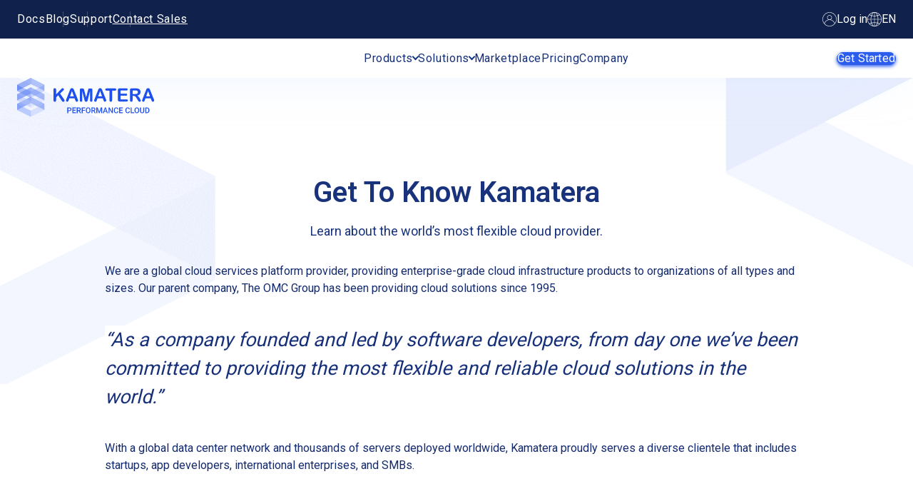

--- FILE ---
content_type: text/html; charset=UTF-8
request_url: https://www.kamatera.com/about-us/?id=company_profile&code=4_1
body_size: 25463
content:
<!doctype html>
<html lang="en-US">
<head>
    <meta charset="UTF-8">
    <meta name="viewport" content="width=device-width, initial-scale=1">

    <link rel="profile" href="https://gmpg.org/xfn/11">
    <meta name='robots' content='index, follow, max-image-preview:large, max-snippet:-1, max-video-preview:-1' />
<link rel="alternate" href="https://www.kamatera.com/de/about-us/" hreflang="de" />
<link rel="alternate" href="https://www.kamatera.com/fr/about-us/" hreflang="fr" />
<link rel="alternate" href="https://www.kamatera.com/es/about-us/" hreflang="es" />
<link rel="alternate" href="https://www.kamatera.com/about-us/" hreflang="en" />
<link rel="alternate" href="https://www.kamatera.com/ru/about-us/" hreflang="ru" />
<link rel="alternate" href="https://www.kamatera.com/he/about-us/" hreflang="he" />

	<!-- This site is optimized with the Yoast SEO Premium plugin v25.8 (Yoast SEO v26.2) - https://yoast.com/wordpress/plugins/seo/ -->
	<title>About Us | Kamatera</title>
	<meta name="description" content="Kamatera is a global platform provider, providing enterprise-grade cloud infrastructure products to organizations of all types and sizes." />
	<link rel="canonical" href="https://www.kamatera.com/about-us/" />
	<meta property="og:locale" content="en_US" />
	<meta property="og:locale:alternate" content="de_DE" />
	<meta property="og:locale:alternate" content="fr_FR" />
	<meta property="og:locale:alternate" content="es_ES" />
	<meta property="og:locale:alternate" content="ru_RU" />
	<meta property="og:locale:alternate" content="he_IL" />
	<meta property="og:type" content="article" />
	<meta property="og:title" content="About Us" />
	<meta property="og:description" content="Kamatera is a global platform provider, providing enterprise-grade cloud infrastructure products to organizations of all types and sizes." />
	<meta property="og:url" content="https://www.kamatera.com/about-us/" />
	<meta property="og:site_name" content="Kamatera" />
	<meta property="article:modified_time" content="2026-01-05T09:00:32+00:00" />
	<meta property="og:image" content="https://www.kamatera.com/wp-content/uploads/logo.png" />
	<meta property="og:image:width" content="100" />
	<meta property="og:image:height" content="100" />
	<meta property="og:image:type" content="image/png" />
	<meta name="twitter:card" content="summary_large_image" />
	<meta name="twitter:site" content="@Kamatera_Cloud" />
	<meta name="twitter:label1" content="Est. reading time" />
	<meta name="twitter:data1" content="3 minutes" />
	<script type="application/ld+json" class="yoast-schema-graph">{"@context":"https://schema.org","@graph":[{"@type":"WebPage","@id":"https://www.kamatera.com/about-us/","url":"https://www.kamatera.com/about-us/","name":"About Us | Kamatera","isPartOf":{"@id":"https://www.kamatera.com/#website"},"primaryImageOfPage":{"@id":"https://www.kamatera.com/about-us/#primaryimage"},"image":{"@id":"https://www.kamatera.com/about-us/#primaryimage"},"thumbnailUrl":"/wp-content/uploads/logo.png","dateModified":"2026-01-05T09:00:32+00:00","description":"Kamatera is a global platform provider, providing enterprise-grade cloud infrastructure products to organizations of all types and sizes.","breadcrumb":{"@id":"https://www.kamatera.com/about-us/#breadcrumb"},"inLanguage":"en-US","potentialAction":[{"@type":"ReadAction","target":["https://www.kamatera.com/about-us/"]}]},{"@type":"ImageObject","inLanguage":"en-US","@id":"https://www.kamatera.com/about-us/#primaryimage","url":"/wp-content/uploads/logo.png","contentUrl":"/wp-content/uploads/logo.png","width":100,"height":100},{"@type":"BreadcrumbList","@id":"https://www.kamatera.com/about-us/#breadcrumb","itemListElement":[{"@type":"ListItem","position":1,"name":"Home","item":"https://www.kamatera.com/"},{"@type":"ListItem","position":2,"name":"About Us"}]},{"@type":"WebSite","@id":"https://www.kamatera.com/#website","url":"https://www.kamatera.com/","name":"Kamatera","description":"","publisher":{"@id":"https://www.kamatera.com/#organization"},"potentialAction":[{"@type":"SearchAction","target":{"@type":"EntryPoint","urlTemplate":"https://www.kamatera.com/?s={search_term_string}"},"query-input":{"@type":"PropertyValueSpecification","valueRequired":true,"valueName":"search_term_string"}}],"inLanguage":"en-US"},{"@type":"Organization","@id":"https://www.kamatera.com/#organization","name":"Kamatera Inc.","alternateName":"Kamatera","url":"https://www.kamatera.com/","logo":{"@type":"ImageObject","inLanguage":"en-US","@id":"https://www.kamatera.com/#/schema/logo/image/","url":"https://www.kamatera.com/wp-content/uploads/logo.png","contentUrl":"https://www.kamatera.com/wp-content/uploads/logo.png","width":100,"height":100,"caption":"Kamatera Inc."},"image":{"@id":"https://www.kamatera.com/#/schema/logo/image/"},"sameAs":["https://x.com/Kamatera_Cloud","https://www.youtube.com/@Kamatera"],"description":"Fast, Flexible Cloud Solutions"}]}</script>
	<!-- / Yoast SEO Premium plugin. -->


<link rel='dns-prefetch' href='//cdn.jsdelivr.net' />
<link rel='dns-prefetch' href='//unpkg.com' />
<link rel='dns-prefetch' href='//fonts.googleapis.com' />
<link href='https://fonts.gstatic.com' crossorigin rel='preconnect' />
<link rel="alternate" type="application/rss+xml" title="Kamatera &raquo; Feed" href="https://www.kamatera.com/feed/" />
<link rel="alternate" type="application/rss+xml" title="Kamatera &raquo; Comments Feed" href="https://www.kamatera.com/comments/feed/" />
<link rel="alternate" title="oEmbed (JSON)" type="application/json+oembed" href="https://www.kamatera.com/wp-json/oembed/1.0/embed?url=https%3A%2F%2Fwww.kamatera.com%2Fabout-us%2F" />
<link rel="alternate" title="oEmbed (XML)" type="text/xml+oembed" href="https://www.kamatera.com/wp-json/oembed/1.0/embed?url=https%3A%2F%2Fwww.kamatera.com%2Fabout-us%2F&#038;format=xml" />
<style id='wp-img-auto-sizes-contain-inline-css'>
img:is([sizes=auto i],[sizes^="auto," i]){contain-intrinsic-size:3000px 1500px}
/*# sourceURL=wp-img-auto-sizes-contain-inline-css */
</style>
<link rel='stylesheet' id='menu-icons-extra-css' href='https://www.kamatera.com/wp-content/plugins/menu-icons/css/extra.min.css?ver=0.13.19' media='all' />
<style id='classic-theme-styles-inline-css'>
/*! This file is auto-generated */
.wp-block-button__link{color:#fff;background-color:#32373c;border-radius:9999px;box-shadow:none;text-decoration:none;padding:calc(.667em + 2px) calc(1.333em + 2px);font-size:1.125em}.wp-block-file__button{background:#32373c;color:#fff;text-decoration:none}
/*# sourceURL=/wp-includes/css/classic-themes.min.css */
</style>
<link rel='stylesheet' id='intlTelInput-css' href='https://cdn.jsdelivr.net/npm/intl-tel-input@23.1.0/build/css/intlTelInput.css?ver=1.4.37' media='all' />
<link rel='stylesheet' id='google-fonts-roboto-css' href='https://fonts.googleapis.com/css2?family=Roboto%3Awght%40400%3B500%3B600&#038;display=swap&#038;ver=1.4.37' media='all' />
<link rel='stylesheet' id='kamatera-common-styles-css' href='https://www.kamatera.com/wp-content/themes/kamatera/css/common.css?ver=1.4.37' media='all' />
<link rel='stylesheet' id='my-block-css' href='https://www.kamatera.com/wp-content/themes/kamatera/gutenberg-blocks/css/my-block.css?ver=6.9' media='all' />
<script src="https://www.kamatera.com/wp-includes/js/jquery/jquery.min.js?ver=3.7.1" id="jquery-core-js"></script>
<link rel="https://api.w.org/" href="https://www.kamatera.com/wp-json/" /><link rel="alternate" title="JSON" type="application/json" href="https://www.kamatera.com/wp-json/wp/v2/pages/1746" /><link rel="EditURI" type="application/rsd+xml" title="RSD" href="https://www.kamatera.com/xmlrpc.php?rsd" />
<meta name="generator" content="WordPress 6.9" />
<link rel='shortlink' href='https://www.kamatera.com/?p=1746' />
<script>document.createElement( "picture" );if(!window.HTMLPictureElement && document.addEventListener) {window.addEventListener("DOMContentLoaded", function() {var s = document.createElement("script");s.src = "https://www.kamatera.com/wp-content/plugins/webp-express/js/picturefill.min.js";document.body.appendChild(s);});}</script><link rel="icon" href="/wp-content/uploads/cropped-cropped-06169472-7db8-4ba3-91f6-3b4e34b5e168-1-32x32.png" sizes="32x32" />
<link rel="icon" href="/wp-content/uploads/cropped-cropped-06169472-7db8-4ba3-91f6-3b4e34b5e168-1-192x192.png" sizes="192x192" />
<link rel="apple-touch-icon" href="/wp-content/uploads/cropped-cropped-06169472-7db8-4ba3-91f6-3b4e34b5e168-1-180x180.png" />
<meta name="msapplication-TileImage" content="/wp-content/uploads/cropped-cropped-06169472-7db8-4ba3-91f6-3b4e34b5e168-1-270x270.png" />
    <!-- Google Tag Manager -->
    <script>(function (w, d, s, l, i) {
            w[l] = w[l] || [];
            w[l].push({
                'gtm.start':
                    new Date().getTime(), event: 'gtm.js'
            });
            var f                          = d.getElementsByTagName(s)[0],
                j = d.createElement(s), dl = l != 'dataLayer' ? '&l=' + l : '';
            j.async                        = true;
            j.src                          =
                'https://www.googletagmanager.com/gtm.js?id=' + i + dl;
            f.parentNode.insertBefore(j, f);
        })(window, document, 'script', 'dataLayer', 'GTM-TPKTFRB');
    </script>
    <!-- End Google Tag Manager -->

    <script>
        window.dataLayer = window.dataLayer || [];

        function gtag() {
            dataLayer.push(arguments);
        }

        gtag('js', new Date());

        gtag('config', 'AW-949063808');
    </script>

    <style id='wp-block-heading-inline-css'>
h1:where(.wp-block-heading).has-background,h2:where(.wp-block-heading).has-background,h3:where(.wp-block-heading).has-background,h4:where(.wp-block-heading).has-background,h5:where(.wp-block-heading).has-background,h6:where(.wp-block-heading).has-background{padding:1.25em 2.375em}h1.has-text-align-left[style*=writing-mode]:where([style*=vertical-lr]),h1.has-text-align-right[style*=writing-mode]:where([style*=vertical-rl]),h2.has-text-align-left[style*=writing-mode]:where([style*=vertical-lr]),h2.has-text-align-right[style*=writing-mode]:where([style*=vertical-rl]),h3.has-text-align-left[style*=writing-mode]:where([style*=vertical-lr]),h3.has-text-align-right[style*=writing-mode]:where([style*=vertical-rl]),h4.has-text-align-left[style*=writing-mode]:where([style*=vertical-lr]),h4.has-text-align-right[style*=writing-mode]:where([style*=vertical-rl]),h5.has-text-align-left[style*=writing-mode]:where([style*=vertical-lr]),h5.has-text-align-right[style*=writing-mode]:where([style*=vertical-rl]),h6.has-text-align-left[style*=writing-mode]:where([style*=vertical-lr]),h6.has-text-align-right[style*=writing-mode]:where([style*=vertical-rl]){rotate:180deg}
/*# sourceURL=https://www.kamatera.com/wp-includes/blocks/heading/style.min.css */
</style>
<style id='wp-block-image-inline-css'>
.wp-block-image>a,.wp-block-image>figure>a{display:inline-block}.wp-block-image img{box-sizing:border-box;height:auto;max-width:100%;vertical-align:bottom}@media not (prefers-reduced-motion){.wp-block-image img.hide{visibility:hidden}.wp-block-image img.show{animation:show-content-image .4s}}.wp-block-image[style*=border-radius] img,.wp-block-image[style*=border-radius]>a{border-radius:inherit}.wp-block-image.has-custom-border img{box-sizing:border-box}.wp-block-image.aligncenter{text-align:center}.wp-block-image.alignfull>a,.wp-block-image.alignwide>a{width:100%}.wp-block-image.alignfull img,.wp-block-image.alignwide img{height:auto;width:100%}.wp-block-image .aligncenter,.wp-block-image .alignleft,.wp-block-image .alignright,.wp-block-image.aligncenter,.wp-block-image.alignleft,.wp-block-image.alignright{display:table}.wp-block-image .aligncenter>figcaption,.wp-block-image .alignleft>figcaption,.wp-block-image .alignright>figcaption,.wp-block-image.aligncenter>figcaption,.wp-block-image.alignleft>figcaption,.wp-block-image.alignright>figcaption{caption-side:bottom;display:table-caption}.wp-block-image .alignleft{float:left;margin:.5em 1em .5em 0}.wp-block-image .alignright{float:right;margin:.5em 0 .5em 1em}.wp-block-image .aligncenter{margin-left:auto;margin-right:auto}.wp-block-image :where(figcaption){margin-bottom:1em;margin-top:.5em}.wp-block-image.is-style-circle-mask img{border-radius:9999px}@supports ((-webkit-mask-image:none) or (mask-image:none)) or (-webkit-mask-image:none){.wp-block-image.is-style-circle-mask img{border-radius:0;-webkit-mask-image:url('data:image/svg+xml;utf8,<svg viewBox="0 0 100 100" xmlns="http://www.w3.org/2000/svg"><circle cx="50" cy="50" r="50"/></svg>');mask-image:url('data:image/svg+xml;utf8,<svg viewBox="0 0 100 100" xmlns="http://www.w3.org/2000/svg"><circle cx="50" cy="50" r="50"/></svg>');mask-mode:alpha;-webkit-mask-position:center;mask-position:center;-webkit-mask-repeat:no-repeat;mask-repeat:no-repeat;-webkit-mask-size:contain;mask-size:contain}}:root :where(.wp-block-image.is-style-rounded img,.wp-block-image .is-style-rounded img){border-radius:9999px}.wp-block-image figure{margin:0}.wp-lightbox-container{display:flex;flex-direction:column;position:relative}.wp-lightbox-container img{cursor:zoom-in}.wp-lightbox-container img:hover+button{opacity:1}.wp-lightbox-container button{align-items:center;backdrop-filter:blur(16px) saturate(180%);background-color:#5a5a5a40;border:none;border-radius:4px;cursor:zoom-in;display:flex;height:20px;justify-content:center;opacity:0;padding:0;position:absolute;right:16px;text-align:center;top:16px;width:20px;z-index:100}@media not (prefers-reduced-motion){.wp-lightbox-container button{transition:opacity .2s ease}}.wp-lightbox-container button:focus-visible{outline:3px auto #5a5a5a40;outline:3px auto -webkit-focus-ring-color;outline-offset:3px}.wp-lightbox-container button:hover{cursor:pointer;opacity:1}.wp-lightbox-container button:focus{opacity:1}.wp-lightbox-container button:focus,.wp-lightbox-container button:hover,.wp-lightbox-container button:not(:hover):not(:active):not(.has-background){background-color:#5a5a5a40;border:none}.wp-lightbox-overlay{box-sizing:border-box;cursor:zoom-out;height:100vh;left:0;overflow:hidden;position:fixed;top:0;visibility:hidden;width:100%;z-index:100000}.wp-lightbox-overlay .close-button{align-items:center;cursor:pointer;display:flex;justify-content:center;min-height:40px;min-width:40px;padding:0;position:absolute;right:calc(env(safe-area-inset-right) + 16px);top:calc(env(safe-area-inset-top) + 16px);z-index:5000000}.wp-lightbox-overlay .close-button:focus,.wp-lightbox-overlay .close-button:hover,.wp-lightbox-overlay .close-button:not(:hover):not(:active):not(.has-background){background:none;border:none}.wp-lightbox-overlay .lightbox-image-container{height:var(--wp--lightbox-container-height);left:50%;overflow:hidden;position:absolute;top:50%;transform:translate(-50%,-50%);transform-origin:top left;width:var(--wp--lightbox-container-width);z-index:9999999999}.wp-lightbox-overlay .wp-block-image{align-items:center;box-sizing:border-box;display:flex;height:100%;justify-content:center;margin:0;position:relative;transform-origin:0 0;width:100%;z-index:3000000}.wp-lightbox-overlay .wp-block-image img{height:var(--wp--lightbox-image-height);min-height:var(--wp--lightbox-image-height);min-width:var(--wp--lightbox-image-width);width:var(--wp--lightbox-image-width)}.wp-lightbox-overlay .wp-block-image figcaption{display:none}.wp-lightbox-overlay button{background:none;border:none}.wp-lightbox-overlay .scrim{background-color:#fff;height:100%;opacity:.9;position:absolute;width:100%;z-index:2000000}.wp-lightbox-overlay.active{visibility:visible}@media not (prefers-reduced-motion){.wp-lightbox-overlay.active{animation:turn-on-visibility .25s both}.wp-lightbox-overlay.active img{animation:turn-on-visibility .35s both}.wp-lightbox-overlay.show-closing-animation:not(.active){animation:turn-off-visibility .35s both}.wp-lightbox-overlay.show-closing-animation:not(.active) img{animation:turn-off-visibility .25s both}.wp-lightbox-overlay.zoom.active{animation:none;opacity:1;visibility:visible}.wp-lightbox-overlay.zoom.active .lightbox-image-container{animation:lightbox-zoom-in .4s}.wp-lightbox-overlay.zoom.active .lightbox-image-container img{animation:none}.wp-lightbox-overlay.zoom.active .scrim{animation:turn-on-visibility .4s forwards}.wp-lightbox-overlay.zoom.show-closing-animation:not(.active){animation:none}.wp-lightbox-overlay.zoom.show-closing-animation:not(.active) .lightbox-image-container{animation:lightbox-zoom-out .4s}.wp-lightbox-overlay.zoom.show-closing-animation:not(.active) .lightbox-image-container img{animation:none}.wp-lightbox-overlay.zoom.show-closing-animation:not(.active) .scrim{animation:turn-off-visibility .4s forwards}}@keyframes show-content-image{0%{visibility:hidden}99%{visibility:hidden}to{visibility:visible}}@keyframes turn-on-visibility{0%{opacity:0}to{opacity:1}}@keyframes turn-off-visibility{0%{opacity:1;visibility:visible}99%{opacity:0;visibility:visible}to{opacity:0;visibility:hidden}}@keyframes lightbox-zoom-in{0%{transform:translate(calc((-100vw + var(--wp--lightbox-scrollbar-width))/2 + var(--wp--lightbox-initial-left-position)),calc(-50vh + var(--wp--lightbox-initial-top-position))) scale(var(--wp--lightbox-scale))}to{transform:translate(-50%,-50%) scale(1)}}@keyframes lightbox-zoom-out{0%{transform:translate(-50%,-50%) scale(1);visibility:visible}99%{visibility:visible}to{transform:translate(calc((-100vw + var(--wp--lightbox-scrollbar-width))/2 + var(--wp--lightbox-initial-left-position)),calc(-50vh + var(--wp--lightbox-initial-top-position))) scale(var(--wp--lightbox-scale));visibility:hidden}}
/*# sourceURL=https://www.kamatera.com/wp-includes/blocks/image/style.min.css */
</style>
<style id='wp-block-list-inline-css'>
ol,ul{box-sizing:border-box}:root :where(.wp-block-list.has-background){padding:1.25em 2.375em}
/*# sourceURL=https://www.kamatera.com/wp-includes/blocks/list/style.min.css */
</style>
<style id='wp-block-columns-inline-css'>
.wp-block-columns{box-sizing:border-box;display:flex;flex-wrap:wrap!important}@media (min-width:782px){.wp-block-columns{flex-wrap:nowrap!important}}.wp-block-columns{align-items:normal!important}.wp-block-columns.are-vertically-aligned-top{align-items:flex-start}.wp-block-columns.are-vertically-aligned-center{align-items:center}.wp-block-columns.are-vertically-aligned-bottom{align-items:flex-end}@media (max-width:781px){.wp-block-columns:not(.is-not-stacked-on-mobile)>.wp-block-column{flex-basis:100%!important}}@media (min-width:782px){.wp-block-columns:not(.is-not-stacked-on-mobile)>.wp-block-column{flex-basis:0;flex-grow:1}.wp-block-columns:not(.is-not-stacked-on-mobile)>.wp-block-column[style*=flex-basis]{flex-grow:0}}.wp-block-columns.is-not-stacked-on-mobile{flex-wrap:nowrap!important}.wp-block-columns.is-not-stacked-on-mobile>.wp-block-column{flex-basis:0;flex-grow:1}.wp-block-columns.is-not-stacked-on-mobile>.wp-block-column[style*=flex-basis]{flex-grow:0}:where(.wp-block-columns){margin-bottom:1.75em}:where(.wp-block-columns.has-background){padding:1.25em 2.375em}.wp-block-column{flex-grow:1;min-width:0;overflow-wrap:break-word;word-break:break-word}.wp-block-column.is-vertically-aligned-top{align-self:flex-start}.wp-block-column.is-vertically-aligned-center{align-self:center}.wp-block-column.is-vertically-aligned-bottom{align-self:flex-end}.wp-block-column.is-vertically-aligned-stretch{align-self:stretch}.wp-block-column.is-vertically-aligned-bottom,.wp-block-column.is-vertically-aligned-center,.wp-block-column.is-vertically-aligned-top{width:100%}
/*# sourceURL=https://www.kamatera.com/wp-includes/blocks/columns/style.min.css */
</style>
<style id='wp-block-paragraph-inline-css'>
.is-small-text{font-size:.875em}.is-regular-text{font-size:1em}.is-large-text{font-size:2.25em}.is-larger-text{font-size:3em}.has-drop-cap:not(:focus):first-letter{float:left;font-size:8.4em;font-style:normal;font-weight:100;line-height:.68;margin:.05em .1em 0 0;text-transform:uppercase}body.rtl .has-drop-cap:not(:focus):first-letter{float:none;margin-left:.1em}p.has-drop-cap.has-background{overflow:hidden}:root :where(p.has-background){padding:1.25em 2.375em}:where(p.has-text-color:not(.has-link-color)) a{color:inherit}p.has-text-align-left[style*="writing-mode:vertical-lr"],p.has-text-align-right[style*="writing-mode:vertical-rl"]{rotate:180deg}
/*# sourceURL=https://www.kamatera.com/wp-includes/blocks/paragraph/style.min.css */
</style>
<style id='wp-block-spacer-inline-css'>
.wp-block-spacer{clear:both}
/*# sourceURL=https://www.kamatera.com/wp-includes/blocks/spacer/style.min.css */
</style>
<style id='global-styles-inline-css'>
:root{--wp--preset--aspect-ratio--square: 1;--wp--preset--aspect-ratio--4-3: 4/3;--wp--preset--aspect-ratio--3-4: 3/4;--wp--preset--aspect-ratio--3-2: 3/2;--wp--preset--aspect-ratio--2-3: 2/3;--wp--preset--aspect-ratio--16-9: 16/9;--wp--preset--aspect-ratio--9-16: 9/16;--wp--preset--color--black: #000000;--wp--preset--color--cyan-bluish-gray: #abb8c3;--wp--preset--color--white: #ffffff;--wp--preset--color--pale-pink: #f78da7;--wp--preset--color--vivid-red: #cf2e2e;--wp--preset--color--luminous-vivid-orange: #ff6900;--wp--preset--color--luminous-vivid-amber: #fcb900;--wp--preset--color--light-green-cyan: #7bdcb5;--wp--preset--color--vivid-green-cyan: #00d084;--wp--preset--color--pale-cyan-blue: #8ed1fc;--wp--preset--color--vivid-cyan-blue: #0693e3;--wp--preset--color--vivid-purple: #9b51e0;--wp--preset--gradient--vivid-cyan-blue-to-vivid-purple: linear-gradient(135deg,rgb(6,147,227) 0%,rgb(155,81,224) 100%);--wp--preset--gradient--light-green-cyan-to-vivid-green-cyan: linear-gradient(135deg,rgb(122,220,180) 0%,rgb(0,208,130) 100%);--wp--preset--gradient--luminous-vivid-amber-to-luminous-vivid-orange: linear-gradient(135deg,rgb(252,185,0) 0%,rgb(255,105,0) 100%);--wp--preset--gradient--luminous-vivid-orange-to-vivid-red: linear-gradient(135deg,rgb(255,105,0) 0%,rgb(207,46,46) 100%);--wp--preset--gradient--very-light-gray-to-cyan-bluish-gray: linear-gradient(135deg,rgb(238,238,238) 0%,rgb(169,184,195) 100%);--wp--preset--gradient--cool-to-warm-spectrum: linear-gradient(135deg,rgb(74,234,220) 0%,rgb(151,120,209) 20%,rgb(207,42,186) 40%,rgb(238,44,130) 60%,rgb(251,105,98) 80%,rgb(254,248,76) 100%);--wp--preset--gradient--blush-light-purple: linear-gradient(135deg,rgb(255,206,236) 0%,rgb(152,150,240) 100%);--wp--preset--gradient--blush-bordeaux: linear-gradient(135deg,rgb(254,205,165) 0%,rgb(254,45,45) 50%,rgb(107,0,62) 100%);--wp--preset--gradient--luminous-dusk: linear-gradient(135deg,rgb(255,203,112) 0%,rgb(199,81,192) 50%,rgb(65,88,208) 100%);--wp--preset--gradient--pale-ocean: linear-gradient(135deg,rgb(255,245,203) 0%,rgb(182,227,212) 50%,rgb(51,167,181) 100%);--wp--preset--gradient--electric-grass: linear-gradient(135deg,rgb(202,248,128) 0%,rgb(113,206,126) 100%);--wp--preset--gradient--midnight: linear-gradient(135deg,rgb(2,3,129) 0%,rgb(40,116,252) 100%);--wp--preset--font-size--small: 13px;--wp--preset--font-size--medium: 20px;--wp--preset--font-size--large: 36px;--wp--preset--font-size--x-large: 42px;--wp--preset--spacing--20: 0.44rem;--wp--preset--spacing--30: 0.67rem;--wp--preset--spacing--40: 1rem;--wp--preset--spacing--50: 1.5rem;--wp--preset--spacing--60: 2.25rem;--wp--preset--spacing--70: 3.38rem;--wp--preset--spacing--80: 5.06rem;--wp--preset--shadow--natural: 6px 6px 9px rgba(0, 0, 0, 0.2);--wp--preset--shadow--deep: 12px 12px 50px rgba(0, 0, 0, 0.4);--wp--preset--shadow--sharp: 6px 6px 0px rgba(0, 0, 0, 0.2);--wp--preset--shadow--outlined: 6px 6px 0px -3px rgb(255, 255, 255), 6px 6px rgb(0, 0, 0);--wp--preset--shadow--crisp: 6px 6px 0px rgb(0, 0, 0);}:where(.is-layout-flex){gap: 0.5em;}:where(.is-layout-grid){gap: 0.5em;}body .is-layout-flex{display: flex;}.is-layout-flex{flex-wrap: wrap;align-items: center;}.is-layout-flex > :is(*, div){margin: 0;}body .is-layout-grid{display: grid;}.is-layout-grid > :is(*, div){margin: 0;}:where(.wp-block-columns.is-layout-flex){gap: 2em;}:where(.wp-block-columns.is-layout-grid){gap: 2em;}:where(.wp-block-post-template.is-layout-flex){gap: 1.25em;}:where(.wp-block-post-template.is-layout-grid){gap: 1.25em;}.has-black-color{color: var(--wp--preset--color--black) !important;}.has-cyan-bluish-gray-color{color: var(--wp--preset--color--cyan-bluish-gray) !important;}.has-white-color{color: var(--wp--preset--color--white) !important;}.has-pale-pink-color{color: var(--wp--preset--color--pale-pink) !important;}.has-vivid-red-color{color: var(--wp--preset--color--vivid-red) !important;}.has-luminous-vivid-orange-color{color: var(--wp--preset--color--luminous-vivid-orange) !important;}.has-luminous-vivid-amber-color{color: var(--wp--preset--color--luminous-vivid-amber) !important;}.has-light-green-cyan-color{color: var(--wp--preset--color--light-green-cyan) !important;}.has-vivid-green-cyan-color{color: var(--wp--preset--color--vivid-green-cyan) !important;}.has-pale-cyan-blue-color{color: var(--wp--preset--color--pale-cyan-blue) !important;}.has-vivid-cyan-blue-color{color: var(--wp--preset--color--vivid-cyan-blue) !important;}.has-vivid-purple-color{color: var(--wp--preset--color--vivid-purple) !important;}.has-black-background-color{background-color: var(--wp--preset--color--black) !important;}.has-cyan-bluish-gray-background-color{background-color: var(--wp--preset--color--cyan-bluish-gray) !important;}.has-white-background-color{background-color: var(--wp--preset--color--white) !important;}.has-pale-pink-background-color{background-color: var(--wp--preset--color--pale-pink) !important;}.has-vivid-red-background-color{background-color: var(--wp--preset--color--vivid-red) !important;}.has-luminous-vivid-orange-background-color{background-color: var(--wp--preset--color--luminous-vivid-orange) !important;}.has-luminous-vivid-amber-background-color{background-color: var(--wp--preset--color--luminous-vivid-amber) !important;}.has-light-green-cyan-background-color{background-color: var(--wp--preset--color--light-green-cyan) !important;}.has-vivid-green-cyan-background-color{background-color: var(--wp--preset--color--vivid-green-cyan) !important;}.has-pale-cyan-blue-background-color{background-color: var(--wp--preset--color--pale-cyan-blue) !important;}.has-vivid-cyan-blue-background-color{background-color: var(--wp--preset--color--vivid-cyan-blue) !important;}.has-vivid-purple-background-color{background-color: var(--wp--preset--color--vivid-purple) !important;}.has-black-border-color{border-color: var(--wp--preset--color--black) !important;}.has-cyan-bluish-gray-border-color{border-color: var(--wp--preset--color--cyan-bluish-gray) !important;}.has-white-border-color{border-color: var(--wp--preset--color--white) !important;}.has-pale-pink-border-color{border-color: var(--wp--preset--color--pale-pink) !important;}.has-vivid-red-border-color{border-color: var(--wp--preset--color--vivid-red) !important;}.has-luminous-vivid-orange-border-color{border-color: var(--wp--preset--color--luminous-vivid-orange) !important;}.has-luminous-vivid-amber-border-color{border-color: var(--wp--preset--color--luminous-vivid-amber) !important;}.has-light-green-cyan-border-color{border-color: var(--wp--preset--color--light-green-cyan) !important;}.has-vivid-green-cyan-border-color{border-color: var(--wp--preset--color--vivid-green-cyan) !important;}.has-pale-cyan-blue-border-color{border-color: var(--wp--preset--color--pale-cyan-blue) !important;}.has-vivid-cyan-blue-border-color{border-color: var(--wp--preset--color--vivid-cyan-blue) !important;}.has-vivid-purple-border-color{border-color: var(--wp--preset--color--vivid-purple) !important;}.has-vivid-cyan-blue-to-vivid-purple-gradient-background{background: var(--wp--preset--gradient--vivid-cyan-blue-to-vivid-purple) !important;}.has-light-green-cyan-to-vivid-green-cyan-gradient-background{background: var(--wp--preset--gradient--light-green-cyan-to-vivid-green-cyan) !important;}.has-luminous-vivid-amber-to-luminous-vivid-orange-gradient-background{background: var(--wp--preset--gradient--luminous-vivid-amber-to-luminous-vivid-orange) !important;}.has-luminous-vivid-orange-to-vivid-red-gradient-background{background: var(--wp--preset--gradient--luminous-vivid-orange-to-vivid-red) !important;}.has-very-light-gray-to-cyan-bluish-gray-gradient-background{background: var(--wp--preset--gradient--very-light-gray-to-cyan-bluish-gray) !important;}.has-cool-to-warm-spectrum-gradient-background{background: var(--wp--preset--gradient--cool-to-warm-spectrum) !important;}.has-blush-light-purple-gradient-background{background: var(--wp--preset--gradient--blush-light-purple) !important;}.has-blush-bordeaux-gradient-background{background: var(--wp--preset--gradient--blush-bordeaux) !important;}.has-luminous-dusk-gradient-background{background: var(--wp--preset--gradient--luminous-dusk) !important;}.has-pale-ocean-gradient-background{background: var(--wp--preset--gradient--pale-ocean) !important;}.has-electric-grass-gradient-background{background: var(--wp--preset--gradient--electric-grass) !important;}.has-midnight-gradient-background{background: var(--wp--preset--gradient--midnight) !important;}.has-small-font-size{font-size: var(--wp--preset--font-size--small) !important;}.has-medium-font-size{font-size: var(--wp--preset--font-size--medium) !important;}.has-large-font-size{font-size: var(--wp--preset--font-size--large) !important;}.has-x-large-font-size{font-size: var(--wp--preset--font-size--x-large) !important;}
:where(.wp-block-columns.is-layout-flex){gap: 2em;}:where(.wp-block-columns.is-layout-grid){gap: 2em;}
/*# sourceURL=global-styles-inline-css */
</style>
<style id='core-block-supports-inline-css'>
.wp-container-core-columns-is-layout-9d6595d7{flex-wrap:nowrap;}
/*# sourceURL=core-block-supports-inline-css */
</style>
<link rel='stylesheet' id='genesis-custom-blocks__block-banner-privacy-css' href='https://www.kamatera.com/wp-content/themes/kamatera/blocks/banner-privacy/block.css?ver=6.9' media='all' />
<link rel='stylesheet' id='genesis-custom-blocks__block-bullets-css' href='https://www.kamatera.com/wp-content/themes/kamatera/blocks/bullets/block.css?ver=6.9' media='all' />
<link rel='stylesheet' id='genesis-custom-blocks__block-designed-card-css' href='https://www.kamatera.com/wp-content/themes/kamatera/blocks/designed-card/block.css?ver=6.9' media='all' />
<link rel='stylesheet' id='genesis-custom-blocks__block-portrait-css' href='https://www.kamatera.com/wp-content/themes/kamatera/blocks/portrait/block.css?ver=6.9' media='all' />
<link rel='stylesheet' id='genesis-custom-blocks__block-team-portraits-css' href='https://www.kamatera.com/wp-content/themes/kamatera/blocks/team-portraits/block.css?ver=6.9' media='all' />
<link rel='stylesheet' id='genesis-custom-blocks__block-contact-us-css' href='https://www.kamatera.com/wp-content/themes/kamatera/blocks/contact-us/block.css?ver=6.9' media='all' />
</head>

<body class="wp-singular page-template-default page page-id-1746 wp-custom-logo wp-theme-kamatera">
<!-- Google Tag Manager (noscript) -->
<noscript>
    <iframe src="https://www.googletagmanager.com/ns.html?id=GTM-TPKTFRB"
            height="0" width="0" style="display:none;visibility:hidden"></iframe>
</noscript>
<!-- End Google Tag Manager (noscript) -->

<header class="scrolled">
        <div class="top-menu">
        <div class="container">
        <div class="menu-top-bar-header-menu-container"><ul id="top-menu-header-menu" class="center_nav"><li id="menu-item-20343" class="menu-item menu-item-type-post_type menu-item-object-page menu-item-20343"><a href="https://www.kamatera.com/knowledgebase/">Docs</a></li>
<li id="menu-item-21950" class="menu-item menu-item-type-post_type menu-item-object-page menu-item-21950"><a href="https://www.kamatera.com/blog/">Blog</a></li>
<li id="menu-item-20344" class="menu-item menu-item-type-post_type menu-item-object-page menu-item-20344"><a href="https://www.kamatera.com/support/">Support</a></li>
<li id="menu-item-21991" class="underline menu-item menu-item-type-custom menu-item-object-custom menu-item-21991"><a href="/sales/">Contact Sales</a></li>
</ul></div>
            <div class="top-menu__right-wrapper">

                <a href="https://console.kamatera.com/login/">
                    <svg xmlns="http://www.w3.org/2000/svg" width="20" height="20" viewBox="0 0 20 20" fill="none">
                        <g clip-path="url(#clip0_293_2151)">
                            <path d="M9.97387 19.8948C9.98203 19.8948 9.99012 19.8954 9.99828 19.8954H9.99902H9.9998C15.4855 19.8954 19.8971 15.4266 19.8971 10.0018C19.8971 4.54437 15.4572 0.104531 9.9998 0.104531C4.54238 0.104531 0.102539 4.54441 0.102539 10.0018C0.102539 15.3995 4.48012 19.8811 9.97387 19.8948ZM3.12156 16.2201C3.93594 13.0916 6.73273 10.92 9.98273 10.913C9.98848 10.913 9.99402 10.9138 9.99977 10.9138C10.0051 10.9138 10.0102 10.9131 10.0155 10.913C13.2665 10.9208 16.0638 13.092 16.8781 16.22C13.1896 20.2928 6.8132 20.2964 3.12156 16.2201ZM7.24355 7.5402C7.24355 6.02031 8.47996 4.78395 9.9998 4.78395C11.5195 4.78395 12.7559 6.02035 12.7559 7.5402C12.7559 9.05406 11.5279 10.286 10.0154 10.2945C10.0096 10.2944 10.0041 10.2937 9.99832 10.2937C9.99312 10.2937 9.98809 10.2944 9.98289 10.2944C8.47086 10.2852 7.24355 9.05356 7.24355 7.5402ZM9.9998 0.723125C15.1161 0.723125 19.2785 4.88555 19.2785 10.0018C19.2785 12.1252 18.5593 14.0828 17.3539 15.6479C16.5057 12.9989 14.3222 11.055 11.6548 10.4771C12.6798 9.89746 13.3745 8.79922 13.3745 7.5402C13.3745 5.67934 11.8607 4.16535 9.9998 4.16535C8.13894 4.16535 6.62496 5.67934 6.62496 7.5402C6.62496 8.79895 7.31941 9.89703 8.34426 10.4767C5.67734 11.0543 3.4941 12.9984 2.64578 15.648C1.44035 14.0829 0.721133 12.1252 0.721133 10.0018C0.721133 4.88555 4.88355 0.723125 9.9998 0.723125Z" fill="white"/>
                        </g>
                        <defs>
                            <clipPath id="clip0_293_2151">
                                <rect width="20" height="20" fill="white"/>
                            </clipPath>
                        </defs>
                    </svg>
                    Log in                </a>

                            <div class="lang-wrapper">
                    <button class="lang-toggle">
                        <svg xmlns="http://www.w3.org/2000/svg" width="20" height="20" viewBox="0 0 20 20" fill="none">
                            <path d="M9.98832 0.0010767C9.62982 0.0010767 9.27157 0.0203489 8.91512 0.0587682C8.58841 0.0921399 8.26571 0.14687 7.94734 0.21328C7.88573 0.226169 7.82407 0.239768 7.76246 0.253993C5.88668 0.681068 4.17387 1.64013 2.82944 3.01618C2.70443 3.14432 2.58203 3.27627 2.46235 3.41196C-1.16933 7.58127 -0.733494 13.9052 3.43585 17.5369C7.42745 21.0138 13.4358 20.7824 17.1483 17.009C17.2735 16.8808 17.3959 16.7489 17.5154 16.6132C19.1181 14.788 20.0013 12.4416 19.9999 10.0126C19.9999 4.48332 15.5176 0.00103498 9.98832 0.0010767ZM3.27429 3.51675C3.32702 3.46202 3.38175 3.40963 3.43548 3.35657C3.49755 3.2955 3.55929 3.23409 3.62269 3.17502C3.67842 3.12296 3.73582 3.07291 3.79289 3.02218C3.8573 2.96512 3.92137 2.90805 3.98745 2.85299C4.04551 2.80393 4.10525 2.75688 4.16465 2.70949C4.23139 2.65609 4.29814 2.6027 4.36688 2.55131C4.42762 2.50559 4.48936 2.4612 4.55143 2.41782C4.62051 2.36843 4.68992 2.3177 4.76034 2.27165C4.82341 2.22893 4.88715 2.18755 4.95122 2.14651C5.02264 2.10079 5.09439 2.05574 5.1668 2.01302C5.232 1.9741 5.29762 1.93581 5.3637 1.89822C5.43757 1.85617 5.51174 1.81512 5.58629 1.77508C5.65303 1.7395 5.71977 1.70466 5.78652 1.67062C5.86261 1.63225 5.93936 1.5952 6.01645 1.55883C6.08319 1.52713 6.15261 1.49542 6.22135 1.46539C6.29978 1.43202 6.3792 1.39864 6.45863 1.36527C6.52771 1.33691 6.59645 1.30921 6.6662 1.28251C6.74696 1.25181 6.82872 1.22311 6.91048 1.19441C6.98023 1.17005 7.04997 1.14569 7.12072 1.12266C7.20382 1.09596 7.28758 1.07127 7.37168 1.04691C7.44209 1.02655 7.51184 1.00553 7.58259 0.986504C7.60962 0.979496 7.63665 0.973822 7.66368 0.966814C6.67588 1.92596 5.94282 3.11633 5.53089 4.43014C4.73881 4.22123 3.97201 3.92614 3.24426 3.55012C3.25527 3.53844 3.26461 3.52676 3.27429 3.51675ZM2.7944 4.05404C3.59604 4.48837 4.4461 4.82668 5.32699 5.06186C4.89516 6.56343 4.66848 8.11651 4.65321 9.67885H0.651936C0.724644 7.6186 1.47805 5.64057 2.7944 4.05404ZM2.7944 15.9711C1.47814 14.3845 0.724728 12.4065 0.651936 10.3463H4.65321C4.66848 11.9086 4.89512 13.4617 5.32699 14.9633C4.44614 15.1985 3.59608 15.5368 2.7944 15.9711ZM7.58059 19.04C7.51318 19.0229 7.44343 19.0009 7.37401 18.9806C7.28958 18.9559 7.20482 18.9312 7.12139 18.9041C7.05098 18.8815 6.98156 18.8571 6.91215 18.8327C6.83005 18.8044 6.74796 18.7753 6.66687 18.7443C6.59745 18.7179 6.52904 18.6902 6.46029 18.6622C6.38054 18.6288 6.30078 18.5955 6.22169 18.5621C6.15361 18.532 6.08586 18.5011 6.01845 18.4693C5.9407 18.4326 5.86327 18.3952 5.78485 18.3565C5.71811 18.3231 5.65136 18.2898 5.58462 18.2534C5.5092 18.213 5.43445 18.1716 5.35969 18.1289C5.29295 18.0919 5.22954 18.0538 5.16514 18.0151C5.09172 17.9711 5.01963 17.9257 4.94755 17.8793C4.88415 17.8389 4.82074 17.7979 4.75833 17.7558C4.68725 17.7078 4.61684 17.6577 4.54709 17.6076C4.48602 17.5639 4.42495 17.5202 4.36488 17.4742C4.2958 17.4221 4.22806 17.3684 4.16065 17.3143C4.10158 17.2673 4.04284 17.2205 3.98511 17.1721C3.91837 17.1168 3.85396 17.059 3.78922 17.0016C3.73248 16.9512 3.67542 16.9015 3.62002 16.8501C3.55628 16.7907 3.49454 16.729 3.43247 16.6679C3.37874 16.6148 3.32401 16.5624 3.27129 16.508C3.26161 16.4977 3.25226 16.487 3.24259 16.477C3.9703 16.1008 4.7371 15.8056 5.52922 15.5967C5.94124 16.9104 6.67425 18.1008 7.66201 19.06C7.63498 19.053 7.60762 19.0473 7.58059 19.04ZM9.65464 19.3303C8.22666 19.1274 6.97489 17.637 6.18731 15.4361C7.32596 15.1812 8.48792 15.0444 9.65464 15.028V19.3303ZM9.65464 14.3606C8.41697 14.3768 7.1845 14.5238 5.97774 14.7991C5.55871 13.3513 5.33767 11.8534 5.32065 10.3463H9.65464V14.3606ZM9.65464 9.67885H5.32065C5.33763 8.17174 5.55867 6.67385 5.97774 5.22605C7.1845 5.50125 8.41701 5.64825 9.65464 5.66456V9.67885ZM9.65464 4.99712C8.48788 4.98085 7.32596 4.84407 6.18731 4.58899C6.97489 2.38812 8.22666 0.897735 9.65464 0.694834V4.99712ZM17.1823 4.05404C18.4986 5.64061 19.252 7.61864 19.3248 9.67885H15.3235C15.3082 8.11651 15.0816 6.56343 14.6497 5.06186C15.5306 4.82655 16.3806 4.48829 17.1823 4.05404ZM12.3935 0.984835C12.4635 1.00219 12.5333 1.02421 12.6027 1.04457C12.6871 1.06927 12.7719 1.09396 12.8553 1.12099C12.9257 1.14368 12.9952 1.16805 13.0646 1.19241C13.1467 1.22077 13.2288 1.24981 13.3099 1.28084C13.3793 1.30721 13.4477 1.3349 13.5164 1.36294C13.5962 1.39631 13.6759 1.42968 13.755 1.46305C13.8231 1.49309 13.8909 1.524 13.9583 1.55583C14.036 1.59254 14.1134 1.62991 14.1919 1.66862C14.2586 1.70199 14.3254 1.73537 14.3921 1.77174C14.4675 1.81212 14.5423 1.8535 14.617 1.89622C14.6838 1.93326 14.7472 1.9713 14.8116 2.01002C14.885 2.05407 14.9571 2.09945 15.0292 2.14584C15.0926 2.18622 15.156 2.22727 15.2184 2.26931C15.2895 2.31737 15.3595 2.36709 15.4293 2.41715C15.4907 2.46087 15.5518 2.50492 15.6122 2.55064C15.6809 2.60237 15.7483 2.65609 15.8161 2.71016C15.8748 2.75688 15.9339 2.8036 15.9916 2.85232C16.0584 2.90772 16.1228 2.96545 16.1875 3.02285C16.2442 3.07324 16.3013 3.12296 16.3567 3.17436C16.4204 3.23376 16.4822 3.2955 16.5442 3.35657C16.598 3.40963 16.6527 3.46202 16.7054 3.51642C16.7151 3.52676 16.7245 3.53744 16.7341 3.54745C16.0064 3.92364 15.2396 4.21885 14.4475 4.4278C14.0347 3.11387 13.3007 1.92362 12.312 0.964812C12.3391 0.97182 12.3664 0.977493 12.3935 0.984835ZM10.3221 0.694834C11.7501 0.897735 13.0018 2.38812 13.7894 4.58899C12.6508 4.84395 11.4888 4.98073 10.3221 4.99712V0.694834ZM10.3221 5.66456C11.5598 5.64829 12.7922 5.50129 13.999 5.22605C14.418 6.67385 14.6391 8.17174 14.6561 9.67885H10.3221V5.66456ZM10.3221 10.3463H14.6561C14.6391 11.8534 14.418 13.3513 13.999 14.7991C12.7922 14.5239 11.5598 14.3769 10.3221 14.3606V10.3463ZM10.3221 19.3303V15.028C11.4888 15.0443 12.6508 15.1811 13.7894 15.4361C13.0018 17.637 11.7501 19.1274 10.3221 19.3303ZM16.7024 16.5084C16.6497 16.5628 16.5953 16.6152 16.5416 16.6682C16.4795 16.7293 16.4174 16.791 16.3537 16.8504C16.2983 16.9022 16.2412 16.9506 16.1845 17.0023C16.1198 17.0597 16.0554 17.1171 15.9893 17.1725C15.9309 17.2212 15.8715 17.2683 15.8121 17.3156C15.7453 17.369 15.6786 17.4224 15.6098 17.4738C15.5491 17.5195 15.4874 17.5639 15.4253 17.6073C15.3562 17.6567 15.2868 17.7074 15.2164 17.7535C15.1533 17.7962 15.0896 17.8376 15.0255 17.8783C14.9541 17.9243 14.8821 17.9689 14.8096 18.0118C14.7428 18.0508 14.6791 18.0889 14.6134 18.1266C14.5395 18.1686 14.4652 18.2097 14.3904 18.2497C14.3237 18.2853 14.2569 18.3201 14.1902 18.3542C14.1141 18.3926 14.0374 18.4296 13.9603 18.466C13.8935 18.4977 13.8241 18.5294 13.7554 18.5594C13.6769 18.5928 13.5975 18.6262 13.5181 18.6595C13.449 18.6876 13.3803 18.7156 13.3109 18.742C13.2294 18.773 13.1477 18.802 13.0656 18.8304C12.9962 18.8548 12.9267 18.8791 12.8563 18.9018C12.7729 18.9288 12.6895 18.9535 12.6044 18.9779C12.5346 18.9986 12.4645 19.0193 12.3941 19.0383C12.3671 19.0453 12.3401 19.051 12.313 19.058C13.3008 18.0988 14.0339 16.9085 14.4458 15.5947C15.2379 15.8036 16.0047 16.0987 16.7325 16.4747C16.7215 16.4867 16.7121 16.4984 16.7024 16.5084ZM17.1823 15.9711C16.3807 15.5368 15.5306 15.1985 14.6497 14.9633C15.0816 13.4617 15.3082 11.9086 15.3235 10.3463H19.3248C19.2521 12.4065 18.4987 14.3846 17.1823 15.9711Z" fill="white"/>
                        </svg>
                        <span class="lang-title">
                            EN                        </span>
                    </button>

                    <div class="lang-dropdown-wrapper">
                        <ul class="lang-dropdown">
                                                            <li class="lang-item ">
                                    <a href="/de/about-us/">Deutsch</a>
                                </li>
                                                            <li class="lang-item ">
                                    <a href="/fr/about-us/">Français</a>
                                </li>
                                                            <li class="lang-item ">
                                    <a href="/es/about-us/">Español</a>
                                </li>
                                                            <li class="lang-item active">
                                    <a href="/about-us/">English</a>
                                </li>
                                                            <li class="lang-item ">
                                    <a href="/ru/about-us/">Русский</a>
                                </li>
                                                            <li class="lang-item ">
                                    <a href="/he/about-us/">עברית</a>
                                </li>
                                                    </ul>
                    </div>
                </div>
            
            </div>
                </div>
    </div>
        <div class="main-menu">
        <div class="container">
            <div class="logo" href="https://www.kamatera.com/">
                <a href="https://www.kamatera.com/" class="custom-logo-link" rel="home" aria-current="page">
                    <img src="/wp-content/uploads/Group2.svg" class="custom-logo white-logo" alt="Kamatera" decoding="async" loading="eager" /><img src="/wp-content/uploads/Group-4.svg" class="custom-logo blue-logo" alt="Kamatera" decoding="async" loading="lazy" />                </a>
            </div>
            <div class="menu-bar">
                <div class="menu-english-menu-container"><ul id="menu-header-menu" class="center_nav"><li id="menu-item-20483" class="menu-item menu-item-type-custom menu-item-object-custom menu-item-has-children menu-item-20483"><a>Products</a>
<ul class="sub-menu">
	<li id="menu-item-20484" class="menu-item menu-item-type-custom menu-item-object-custom menu-item-20484"><a href="/products/cloud-servers/"><img width="44" height="44" src="/wp-content/uploads/cloudservers44.webp" class="_mi _before _image" alt="" aria-hidden="true" decoding="async" /><span>Cloud Servers<p class="menu-item-description" style="padding-top:5px;font-weight:400;">Powerful enterprise-class cloud infrastructure</p></span></a></li>
	<li id="menu-item-20485" class="menu-item menu-item-type-custom menu-item-object-custom menu-item-20485"><a href="/products/cloud-desktop-hosting/"><img width="44" height="44" src="/wp-content/uploads/cloud-desktop44.webp" class="_mi _before _image" alt="" aria-hidden="true" decoding="async" /><span>Cloud Desktop<p class="menu-item-description" style="padding-top:5px;font-weight:400;">Secured virtual desktop secure environment</p></span></a></li>
	<li id="menu-item-20486" class="menu-item menu-item-type-custom menu-item-object-custom menu-item-20486"><a href="/products/virtual-private-cloud/"><img width="44" height="44" src="/wp-content/uploads/firewall44.webp" class="_mi _before _image" alt="" aria-hidden="true" decoding="async" /><span>Virtual Private Cloud<p class="menu-item-description" style="padding-top:5px;font-weight:400;">Set up an isolated private cloud environment</p></span></a></li>
	<li id="menu-item-20487" class="menu-item menu-item-type-custom menu-item-object-custom menu-item-20487"><a href="/products/cloud-firewall/"><img width="35" height="35" src="/wp-content/uploads/Menu-Virtual-Private-Cloud.png" class="_mi _before _image" alt="" aria-hidden="true" decoding="async" /><span>Cloud Firewall<p class="menu-item-description" style="padding-top:5px;font-weight:400;">Safeguard your cloud servers against threats</p></span></a></li>
	<li id="menu-item-20488" class="menu-item menu-item-type-custom menu-item-object-custom menu-item-20488"><a href="/products/load-balancers/"><img width="44" height="44" src="/wp-content/uploads/load-balancer44.webp" class="_mi _before _image" alt="" aria-hidden="true" decoding="async" /><span>Load Balancers<p class="menu-item-description" style="padding-top:5px;font-weight:400;">Prevent server overload and maximize performance</p></span></a></li>
	<li id="menu-item-20489" class="menu-item menu-item-type-custom menu-item-object-custom menu-item-20489"><a href="/products/block-storage/"><img width="60" height="60" src="/wp-content/uploads/blockstorage.webp" class="_mi _before _image" alt="" aria-hidden="true" decoding="async" /><span>Block Storage<p class="menu-item-description" style="padding-top:5px;font-weight:400;">Effortlessly add block storage to your servers</p></span></a></li>
	<li id="menu-item-20490" class="menu-item menu-item-type-custom menu-item-object-custom menu-item-20490"><a href="/products/reseller-hosting/"><img width="44" height="44" src="/wp-content/uploads/reseller44.webp" class="_mi _before _image" alt="" aria-hidden="true" decoding="async" /><span>Reseller Hosting<p class="menu-item-description" style="padding-top:5px;font-weight:400;">Provide hosting services to your clients</p></span></a></li>
	<li id="menu-item-20491" class="menu-item menu-item-type-custom menu-item-object-custom menu-item-20491"><a href="/products/virtual-dedicated-servers/"><img width="44" height="44" src="/wp-content/uploads/VDS-1.webp" class="_mi _before _image" alt="" aria-hidden="true" decoding="async" /><span>Virtual Dedicated Servers<p class="menu-item-description" style="padding-top:5px;font-weight:400;">Fully dedicated resources with peak performance</p></span></a></li>
	<li id="menu-item-20492" class="menu-item menu-item-type-custom menu-item-object-custom menu-item-20492"><a href="/products/api/"><img width="44" height="44" src="/wp-content/uploads/api.png" class="_mi _before _image" alt="" aria-hidden="true" decoding="async" /><span>Cloud API<p class="menu-item-description" style="padding-top:5px;font-weight:400;">Master your cloud through powerful automation</p></span></a></li>
</ul>
</li>
<li id="menu-item-20493" class="large_submenu menu-item menu-item-type-custom menu-item-object-custom menu-item-has-children menu-item-20493"><a>Solutions</a>
<ul class="sub-menu">
	<li id="menu-item-20494" class="menu-item menu-item-type-custom menu-item-object-custom menu-item-20494"><a href="/solutions/managed-cloud-services/"><img width="44" height="44" src="/wp-content/uploads/managed44.webp" class="_mi _before _image" alt="" aria-hidden="true" decoding="async" /><span>Managed Cloud Services<p class="menu-item-description" style="padding-top:5px;font-weight:400;">Let our experts manage your cloud infrastructure</p></span></a></li>
	<li id="menu-item-20495" class="menu-item menu-item-type-custom menu-item-object-custom menu-item-20495"><a href="/solutions/software-licensing/"><img width="35" height="35" src="/wp-content/uploads/Menu-Software-Licensing.png" class="_mi _before _image" alt="" aria-hidden="true" decoding="async" /><span>Software Licensing<p class="menu-item-description" style="padding-top:5px;font-weight:400;">Simplified installation, setup, and upgrades</p></span></a></li>
	<li id="menu-item-20496" class="menu-item menu-item-type-custom menu-item-object-custom menu-item-20496"><a href="/solutions/disaster-recovery/"><img width="44" height="44" src="/wp-content/uploads/disaster44.webp" class="_mi _before _image" alt="" aria-hidden="true" decoding="async" /><span>Disaster Recovery<p class="menu-item-description" style="padding-top:5px;font-weight:400;">Solutions for minimizing unexpected disruptions</p></span></a></li>
	<li id="menu-item-20497" class="menu-item menu-item-type-custom menu-item-object-custom menu-item-20497"><a href="/solutions/diagonal-scaling/"><img width="44" height="44" src="/wp-content/uploads/diagonal44.webp" class="_mi _before _image" alt="" aria-hidden="true" decoding="async" /><span>Diagonal Scaling<p class="menu-item-description" style="padding-top:5px;font-weight:400;">Enjoy cost-efficient performance as you scale</p></span></a></li>
	<li id="menu-item-20498" class="menu-item menu-item-type-custom menu-item-object-custom menu-item-20498"><a href="/solutions/ddos/"><img width="44" height="44" src="/wp-content/uploads/ddos.png" class="_mi _before _image" alt="" aria-hidden="true" decoding="async" /><span>DDoS<p class="menu-item-description" style="padding-top:5px;font-weight:400;">Powerful real-time defense against advanced attacks</p></span></a></li>
	<li id="menu-item-20499" class="menu-item menu-item-type-custom menu-item-object-custom menu-item-20499"><a href="/solutions/backups/"><img width="44" height="44" src="/wp-content/uploads/backup.webp" class="_mi _before _image" alt="" aria-hidden="true" decoding="async" /><span>Backups<p class="menu-item-description" style="padding-top:5px;font-weight:400;">Secure cloud data protection solutions</p></span></a></li>
	<li id="menu-item-20500" class="menu-item menu-item-type-custom menu-item-object-custom menu-item-20500"><a href="/solutions/cloud-monitoring/"><img width="44" height="44" src="/wp-content/uploads/monitoring.webp" class="_mi _before _image" alt="" aria-hidden="true" decoding="async" /><span>Monitoring<p class="menu-item-description" style="padding-top:5px;font-weight:400;">Real-time cloud performance insights</p></span></a></li>
	<li id="menu-item-20501" class="menu-item menu-item-type-custom menu-item-object-custom menu-item-20501"><a href="/solutions/vpn-hosting/"><img width="44" height="44" src="/wp-content/uploads/vpn.png" class="_mi _before _image" alt="" aria-hidden="true" decoding="async" /><span>VPN Hosting<p class="menu-item-description" style="padding-top:5px;font-weight:400;">Create your own customizable and secure network</p></span></a></li>
	<li id="menu-item-20502" class="menu-item menu-item-type-custom menu-item-object-custom menu-item-20502"><a href="/solutions/vps-hosting/"><img width="44" height="44" src="/wp-content/uploads/vps.png" class="_mi _before _image" alt="" aria-hidden="true" decoding="async" /><span>VPS Hosting<p class="menu-item-description" style="padding-top:5px;font-weight:400;">The most affordable way to get on to the cloud</p></span></a></li>
	<li id="menu-item-20503" class="menu-item menu-item-type-custom menu-item-object-custom menu-item-20503"><a href="/solutions/virtual-machine-hosting/"><img width="44" height="44" src="/wp-content/uploads/vm.webp" class="_mi _before _image" alt="" aria-hidden="true" decoding="async" /><span>Virtual Machine Hosting<p class="menu-item-description" style="padding-top:5px;font-weight:400;">A secure environment for development and testing</p></span></a></li>
	<li id="menu-item-20504" class="menu-item menu-item-type-custom menu-item-object-custom menu-item-has-children menu-item-20504"><a>Use Cases</a>
	<ul class="sub-menu">
		<li id="menu-item-20505" class="menu-item menu-item-type-custom menu-item-object-custom menu-item-20505"><a href="/solutions/use-cases/startups/"><img width="16" height="16" src="/wp-content/uploads/menu-startups.png" class="_mi _before _image" alt="" aria-hidden="true" decoding="async" /><span>Startups</span></a></li>
		<li id="menu-item-20506" class="menu-item menu-item-type-custom menu-item-object-custom menu-item-20506"><a href="/solutions/use-cases/smb/"><img width="16" height="16" src="/wp-content/uploads/menu-smb.png" class="_mi _before _image" alt="" aria-hidden="true" decoding="async" /><span>SMB</span></a></li>
		<li id="menu-item-20507" class="menu-item menu-item-type-custom menu-item-object-custom menu-item-20507"><a href="/solutions/use-cases/enterprise/"><img width="14" height="16" src="/wp-content/uploads/menu-enterprise.png" class="_mi _before _image" alt="" aria-hidden="true" decoding="async" /><span>Enterprise</span></a></li>
		<li id="menu-item-20508" class="menu-item menu-item-type-custom menu-item-object-custom menu-item-20508"><a href="/solutions/use-cases/web-developers/"><img width="18" height="14" src="/wp-content/uploads/menu-web-dev.png" class="_mi _before _image" alt="" aria-hidden="true" decoding="async" /><span>Web Developers</span></a></li>
		<li id="menu-item-20509" class="menu-item menu-item-type-custom menu-item-object-custom menu-item-20509"><a href="/solutions/use-cases/e-commerce/"><img width="16" height="16" src="/wp-content/uploads/menu-ecommerce.png" class="_mi _before _image" alt="" aria-hidden="true" decoding="async" /><span>E-Commerce</span></a></li>
		<li id="menu-item-20510" class="menu-item menu-item-type-custom menu-item-object-custom menu-item-20510"><a href="/solutions/use-cases/app-developers/"><img width="16" height="16" src="/wp-content/uploads/menu-app-dev.png" class="_mi _before _image" alt="" aria-hidden="true" decoding="async" /><span>App Developers</span></a></li>
		<li id="menu-item-20511" class="menu-item menu-item-type-custom menu-item-object-custom menu-item-20511"><a href="/solutions/use-cases/saas-providers/"><img width="16" height="12" src="/wp-content/uploads/menu-saas.png" class="_mi _before _image" alt="" aria-hidden="true" decoding="async" /><span>SaaS Providers</span></a></li>
		<li id="menu-item-20512" class="menu-item menu-item-type-custom menu-item-object-custom menu-item-20512"><a href="/solutions/use-cases/msp/"><img width="16" height="16" src="/wp-content/uploads/msp.png" class="_mi _before _image" alt="" aria-hidden="true" decoding="async" /><span>MSPs</span></a></li>
	</ul>
</li>
</ul>
</li>
<li id="menu-item-20513" class="menu-item menu-item-type-custom menu-item-object-custom menu-item-20513"><a href="/marketplace/">Marketplace</a></li>
<li id="menu-item-20514" class="menu-item menu-item-type-custom menu-item-object-custom menu-item-20514"><a href="/pricing/">Pricing</a></li>
<li id="menu-item-21992" class="menu-item menu-item-type-custom menu-item-object-custom menu-item-21992"><a href="/about-us/">Company</a></li>
</ul></div>
                <div class="mobile-menu__helper-links">
                    <div class="menu-top-bar-header-menu-container"><ul id="top-menu-header-menu" class="center_nav"><li class="menu-item menu-item-type-post_type menu-item-object-page menu-item-20343"><a href="https://www.kamatera.com/knowledgebase/">Docs</a></li>
<li class="menu-item menu-item-type-post_type menu-item-object-page menu-item-21950"><a href="https://www.kamatera.com/blog/">Blog</a></li>
<li class="menu-item menu-item-type-post_type menu-item-object-page menu-item-20344"><a href="https://www.kamatera.com/support/">Support</a></li>
<li class="underline menu-item menu-item-type-custom menu-item-object-custom menu-item-21991"><a href="/sales/">Contact Sales</a></li>
</ul></div>
                    <a class="mobile-login-link" href="https://console.kamatera.com/login/">
                        Log in                    </a>

                                            <div class="lang-wrapper">
                            <button class="lang-toggle">
                                <svg xmlns="http://www.w3.org/2000/svg" width="20" height="20" viewBox="0 0 20 20" fill="none">
                                    <g clip-path="url(#clip0_293_1478)">
                                        <path d="M9.98826 0.00109863C9.62976 0.00109863 9.27151 0.0203708 8.91506 0.0587901C8.58835 0.0921619 8.26565 0.146892 7.94728 0.213301C7.88567 0.226191 7.82401 0.23979 7.7624 0.254015C5.88661 0.68109 4.17381 1.64015 2.82938 3.0162C2.70436 3.14434 2.58197 3.27629 2.46229 3.41199C-1.16939 7.58129 -0.733555 13.9052 3.43579 17.5369C7.42739 21.0138 13.4358 20.7825 17.1482 17.009C17.2735 16.8808 17.3958 16.7489 17.5153 16.6132C19.118 14.788 20.0013 12.4416 19.9998 10.0126C19.9998 4.48335 15.5175 0.00105692 9.98826 0.00109863ZM3.27423 3.51677C3.32696 3.46204 3.38169 3.40965 3.43542 3.35659C3.49749 3.29552 3.55922 3.23411 3.62263 3.17505C3.67836 3.12299 3.73576 3.07293 3.79283 3.0222C3.85723 2.96514 3.92131 2.90807 3.98738 2.85301C4.04545 2.80395 4.10519 2.7569 4.16459 2.70951C4.23133 2.65612 4.29808 2.60272 4.36682 2.55133C4.42756 2.50561 4.4893 2.46122 4.55137 2.41784C4.62045 2.36845 4.68986 2.31773 4.76028 2.27167C4.82335 2.22896 4.88709 2.18758 4.95116 2.14653C5.02258 2.10081 5.09433 2.05576 5.16674 2.01304C5.23194 1.97412 5.29756 1.93583 5.36364 1.89824C5.43751 1.85619 5.51168 1.81515 5.58623 1.7751C5.65297 1.73952 5.71971 1.70469 5.78646 1.67065C5.86255 1.63227 5.9393 1.59523 6.01639 1.55885C6.08313 1.52715 6.15255 1.49545 6.22129 1.46541C6.29972 1.43204 6.37914 1.39867 6.45856 1.3653C6.52764 1.33693 6.59639 1.30923 6.66614 1.28253C6.7469 1.25183 6.82866 1.22313 6.91042 1.19443C6.98017 1.17007 7.04991 1.14571 7.12066 1.12268C7.20376 1.09598 7.28752 1.07129 7.37162 1.04693C7.44203 1.02657 7.51178 1.00555 7.58253 0.986526C7.60956 0.979517 7.63659 0.973844 7.66362 0.966836C6.67582 1.92598 5.94276 3.11635 5.53083 4.43016C4.73875 4.22125 3.97195 3.92616 3.24419 3.55015C3.25521 3.53847 3.26455 3.52679 3.27423 3.51677ZM2.79434 4.05406C3.59597 4.48839 4.44604 4.8267 5.32693 5.06189C4.8951 6.56345 4.66842 8.11653 4.65315 9.67887H0.651875C0.724583 7.61862 1.47799 5.64059 2.79434 4.05406ZM2.79434 15.9711C1.47808 14.3845 0.724667 12.4065 0.651875 10.3463H4.65315C4.66842 11.9086 4.89506 13.4617 5.32693 14.9633C4.44608 15.1986 3.59602 15.5368 2.79434 15.9711ZM7.58052 19.04C7.51311 19.023 7.44337 19.0009 7.37395 18.9806C7.28952 18.9559 7.20476 18.9312 7.12133 18.9042C7.05091 18.8815 6.9815 18.8571 6.91209 18.8328C6.82999 18.8044 6.7479 18.7754 6.6668 18.7443C6.59739 18.718 6.52898 18.6903 6.46023 18.6622C6.38048 18.6288 6.30072 18.5955 6.22163 18.5621C6.15355 18.5321 6.0858 18.5012 6.01839 18.4693C5.94064 18.4326 5.86321 18.3952 5.78479 18.3565C5.71805 18.3232 5.6513 18.2898 5.58456 18.2534C5.50914 18.213 5.43438 18.1717 5.35963 18.1289C5.29289 18.0919 5.22948 18.0539 5.16507 18.0151C5.09166 17.9711 5.01957 17.9257 4.94749 17.8793C4.88408 17.8389 4.82068 17.7979 4.75827 17.7558C4.68719 17.7078 4.61678 17.6577 4.54703 17.6077C4.48596 17.564 4.42489 17.5202 4.36482 17.4742C4.29574 17.4221 4.22799 17.3684 4.16058 17.3143C4.10152 17.2673 4.04278 17.2206 3.98505 17.1722C3.9183 17.1168 3.8539 17.059 3.78916 17.0016C3.73242 16.9513 3.67536 16.9015 3.61996 16.8501C3.55622 16.7907 3.49448 16.729 3.43241 16.6679C3.37868 16.6149 3.32395 16.5625 3.27123 16.5081C3.26155 16.4977 3.2522 16.487 3.24253 16.477C3.97024 16.1009 4.73704 15.8056 5.52916 15.5967C5.94118 16.9105 6.67419 18.1008 7.66195 19.06C7.63492 19.053 7.60756 19.0473 7.58052 19.04ZM9.65458 19.3303C8.2266 19.1274 6.97483 17.637 6.18725 15.4362C7.3259 15.1812 8.48786 15.0444 9.65458 15.028V19.3303ZM9.65458 14.3606C8.41691 14.3769 7.18444 14.5239 5.97768 14.7991C5.55865 13.3513 5.33761 11.8534 5.32059 10.3463H9.65458V14.3606ZM9.65458 9.67887H5.32059C5.33757 8.17176 5.55861 6.67387 5.97768 5.22608C7.18444 5.50127 8.41695 5.64827 9.65458 5.66458V9.67887ZM9.65458 4.99715C8.48782 4.98088 7.3259 4.84409 6.18725 4.58901C6.97483 2.38814 8.2266 0.897757 9.65458 0.694856V4.99715ZM17.1823 4.05406C18.4985 5.64064 19.2519 7.61867 19.3247 9.67887H15.3234C15.3082 8.11653 15.0815 6.56345 14.6497 5.06189C15.5305 4.82657 16.3806 4.48831 17.1823 4.05406ZM12.3934 0.984857C12.4635 1.00221 12.5332 1.02424 12.6026 1.04459C12.6871 1.06929 12.7718 1.09398 12.8553 1.12101C12.9257 1.14371 12.9951 1.16807 13.0645 1.19243C13.1466 1.2208 13.2287 1.24983 13.3098 1.28086C13.3792 1.30723 13.4476 1.33493 13.5164 1.36296C13.5961 1.39633 13.6759 1.4297 13.755 1.46307C13.8231 1.49311 13.8908 1.52402 13.9582 1.55585C14.036 1.59256 14.1134 1.62993 14.1918 1.66864C14.2586 1.70202 14.3253 1.73539 14.392 1.77176C14.4675 1.81214 14.5422 1.85352 14.617 1.89624C14.6837 1.93328 14.7471 1.97133 14.8115 2.01004C14.8849 2.05409 14.957 2.09947 15.0291 2.14586C15.0925 2.18624 15.1559 2.22729 15.2183 2.26934C15.2894 2.31739 15.3595 2.36712 15.4292 2.41717C15.4906 2.46089 15.5517 2.50494 15.6121 2.55066C15.6809 2.60239 15.7483 2.65612 15.816 2.71018C15.8747 2.7569 15.9338 2.80362 15.9916 2.85234C16.0583 2.90774 16.1227 2.96547 16.1874 3.02287C16.2442 3.07326 16.3012 3.12299 16.3566 3.17438C16.4204 3.23378 16.4821 3.29552 16.5442 3.35659C16.5979 3.40965 16.6526 3.46204 16.7054 3.51644C16.715 3.52678 16.7244 3.53746 16.7341 3.54748C16.0064 3.92366 15.2396 4.21887 14.4474 4.42782C14.0346 3.11389 13.3007 1.92365 12.312 0.964834C12.339 0.971842 12.3664 0.977515 12.3934 0.984857ZM10.322 0.694856C11.75 0.897757 13.0018 2.38814 13.7893 4.58901C12.6507 4.84397 11.4887 4.98075 10.322 4.99715V0.694856ZM10.322 5.66458C11.5597 5.64831 12.7922 5.50131 13.9989 5.22608C14.4179 6.67387 14.639 8.17176 14.656 9.67887H10.322V5.66458ZM10.322 10.3463H14.656C14.639 11.8534 14.418 13.3513 13.9989 14.7991C12.7922 14.5239 11.5597 14.3769 10.322 14.3606V10.3463ZM10.322 19.3303V15.028C11.4888 15.0443 12.6507 15.1811 13.7893 15.4362C13.0018 17.637 11.75 19.1274 10.322 19.3303ZM16.7024 16.5084C16.6496 16.5628 16.5952 16.6152 16.5415 16.6683C16.4794 16.7293 16.4174 16.7911 16.3536 16.8505C16.2982 16.9022 16.2412 16.9506 16.1844 17.0023C16.1197 17.0597 16.0553 17.1171 15.9892 17.1725C15.9308 17.2212 15.8714 17.2683 15.812 17.3157C15.7453 17.3691 15.6785 17.4225 15.6098 17.4739C15.549 17.5196 15.4873 17.564 15.4252 17.6073C15.3562 17.6567 15.2867 17.7075 15.2163 17.7535C15.1533 17.7962 15.0895 17.8376 15.0254 17.8783C14.954 17.9244 14.8821 17.9689 14.8095 18.0118C14.7428 18.0508 14.679 18.0889 14.6133 18.1266C14.5394 18.1687 14.4651 18.2097 14.3904 18.2497C14.3236 18.2853 14.2569 18.3202 14.1901 18.3542C14.1141 18.3926 14.0373 18.4296 13.9602 18.466C13.8935 18.4977 13.8241 18.5294 13.7553 18.5594C13.6769 18.5928 13.5975 18.6262 13.518 18.6595C13.449 18.6876 13.3802 18.7156 13.3108 18.742C13.2294 18.773 13.1476 18.802 13.0655 18.8304C12.9961 18.8548 12.9267 18.8791 12.8563 18.9018C12.7728 18.9289 12.6894 18.9536 12.6043 18.9779C12.5346 18.9986 12.4645 19.0193 12.3941 19.0383C12.367 19.0453 12.34 19.051 12.313 19.058C13.3008 18.0989 14.0338 16.9085 14.4458 15.5947C15.2378 15.8036 16.0046 16.0987 16.7324 16.4747C16.7214 16.4867 16.712 16.4984 16.7024 16.5084ZM17.1823 15.9711C16.3806 15.5368 15.5306 15.1985 14.6497 14.9633C15.0815 13.4617 15.3082 11.9086 15.3234 10.3463H19.3247C19.2521 12.4065 18.4986 14.3846 17.1823 15.9711Z" fill="#182A51"/>
                                    </g>
                                    <defs>
                                        <clipPath id="clip0_293_1478">
                                            <rect width="20" height="20" fill="white"/>
                                        </clipPath>
                                    </defs>
                                </svg>
                                <span class="lang-title">
                                    EN                                </span>
                            </button>

                            <div class="lang-dropdown-wrapper">
                                <ul class="lang-dropdown">
                                                                            <li class="lang-item ">
                                            <a href="/de/about-us/">Deutsch</a>
                                        </li>
                                                                            <li class="lang-item ">
                                            <a href="/fr/about-us/">Français</a>
                                        </li>
                                                                            <li class="lang-item ">
                                            <a href="/es/about-us/">Español</a>
                                        </li>
                                                                            <li class="lang-item active">
                                            <a href="/about-us/">English</a>
                                        </li>
                                                                            <li class="lang-item ">
                                            <a href="/ru/about-us/">Русский</a>
                                        </li>
                                                                            <li class="lang-item ">
                                            <a href="/he/about-us/">עברית</a>
                                        </li>
                                                                    </ul>
                            </div>
                        </div>
                                    </div>
            </div>

            <div class="right_block">
                <div class="menu-header-right-links-en-container"><ul id="header-right-menu" class="right_nav"><li id="menu-item-2222" class="menu-item menu-item-type-custom menu-item-object-custom menu-item-2222"><a href="/free-trial/">Get Started</a></li>
</ul></div>                <div class="burger">
                    <span></span>
                </div>
            </div>
        </div>
    </div>
</header>

<script>
    window.dataLayer = window.dataLayer || [];
    dataLayer.push({
        'cf-countryip': 'US'
    });

    document.addEventListener("DOMContentLoaded", function () {
        // Check if the URL ends with /windows-vps-hosting
        if (window.location.pathname.endsWith("/windows-vps-hosting/")) {
            document.querySelectorAll("header .lang-dropdown a").forEach(function (link) {
                // Append /windows-vps-hosting to the href if not already present
                if (!link.href.endsWith("/windows-vps-hosting/")) {
                    link.href += "cloud-vps/windows-vps-hosting";
                }
            });
        }
    });
</script>

<main>
		<style>
    </style>
<section class="privacy_banner">
    
    <div class="container">
        <h1>Get To Know Kamatera</h1>
        <p><p>Learn about the world’s most flexible cloud provider.</p>
</p>
    </div>
</section>


<div class="wp-block-columns container is-layout-flex wp-container-core-columns-is-layout-9d6595d7 wp-block-columns-is-layout-flex">
<div class="wp-block-column is-layout-flow wp-block-column-is-layout-flow" style="flex-basis:10%"></div>



<div class="wp-block-column is-layout-flow wp-block-column-is-layout-flow" style="flex-basis:80%">
<div style="height:30px" aria-hidden="true" class="wp-block-spacer"></div>



<p class="has-text-color" style="color:#142a6e">We are a global cloud services platform provider, providing enterprise-grade cloud infrastructure products to organizations of all types and sizes. Our parent company, The OMC Group has been providing cloud solutions since 1995.</p>



<div style="height:20px" aria-hidden="true" class="wp-block-spacer"></div>



<p class="ticss-2bc26b98 has-white-background-color has-text-color has-background" style="color:#17307a;font-size:27px"><em>“As a company founded and led by software developers, from day one we’ve been committed to providing the most flexible and reliable cloud solutions in the world.”</em></p>



<div style="height:20px" aria-hidden="true" class="wp-block-spacer"></div>



<p class="has-text-color" style="color:#142a6e">With a global data center network and thousands of servers deployed worldwide, Kamatera proudly serves a diverse clientele that includes startups, app developers, international enterprises, and SMBs.</p>



<div style="height:40px" aria-hidden="true" class="wp-block-spacer"></div>



<h2 class="wp-block-heading has-text-color" id="h-we-take-our-job-seriously" style="color:#142a6e">We Take Our Job Seriously</h2>



<div style="height:10px" aria-hidden="true" class="wp-block-spacer"></div>



<p class="has-text-color" style="color:#142a6e">At Kamatera, we take every measure to ensure the utmost security and reliability of our data centers. Our facilities are equipped with state-of-the-art surveillance systems and undergo constant monitoring to prevent unauthorized access. All staff members are authorized, and we ensure that all third-party contractors or visitors complete security clearance before arriving on our premises. We also make sure all visitors and third parties are escorted while on the premises.</p>



<div style="height:20px" aria-hidden="true" class="wp-block-spacer"></div>



<p class="has-text-color" style="color:#142a6e">Our data centers are designed to be power failure-proof, with every server connected to a conditioned UPS and N+1 redundant instantaneous failover for uninterrupted service. In the unlikely event of a system-wide power outage, our facilities are backed up by independent generators that can power the entire system without interruption.</p>



<div style="height:20px" aria-hidden="true" class="wp-block-spacer"></div>



<p class="has-text-color" style="color:#142a6e">We also rely on multiple networks backed by solid, tier-1 providers worldwide for our backbone network infrastructure. Moreover, our Kamatera Core Routing Equipment policy is maintained at the highest level, with full redundancy and enterprise-class equipment. We have also employed technicians experienced in managing and monitoring enterprise-level networks. Our teams use the latest technology housed in a secure core routing room utilizing only fiber carriers.</p>



<div style="height:40px" aria-hidden="true" class="wp-block-spacer"></div>



<h2 class="wp-block-heading has-text-color" id="h-built-for-stability" style="color:#142a6e">Built for Stability</h2>



<div style="height:10px" aria-hidden="true" class="wp-block-spacer"></div>



<p class="has-text-color" style="color:#142a6e">Kamatera has built its cloud computing infrastructure on the solid foundations of performance and reliability. These parameters guide our engineering staff in selecting state-of-the-art hardware and network configuration. Our infrastructure is being constantly reviewed and upgraded according to the latest technology.</p>



<div style="height:20px" aria-hidden="true" class="wp-block-spacer"></div>



<p class="has-text-color" style="color:#142a6e">Our servers function as a cluster to keep data flowing even if one of the servers fails. This failover mechanism is possible thanks to redundant resource management, failure detection, isolation and recovery, monitoring, logging, and notification tasks.</p>



<div style="height:20px" aria-hidden="true" class="wp-block-spacer"></div>



<p class="has-text-color" style="color:#142a6e">Each new component goes through extensive performance and quality control testing to verify that it fits our cloud configuration and can perform the demands and heavy workloads running in our production environment.</p>



<div style="height:20px" aria-hidden="true" class="wp-block-spacer"></div>


<style>
.card_bullets .card ul li, .custom_bullets.card ul li {
    margin-bottom: 16px;
    font-size: 16px;
    color: #142a6e;
}</style>
<div class="card custom_bullets" data-icon="/wp-content/uploads/Blue-check.png" id="block_bullets">
    <h6></h6>
    <ul>
    <li><img decoding="async" src="/wp-content/uploads/Blue-check.png">All servers are based on the latest models of Intel Xeon Gold/Ice Lake processors, 2.7GHz+.</li><li><img decoding="async" src="/wp-content/uploads/Blue-check.png">All servers are connected to the network and routers backbones at rates of up to 10 Gbit/sec per virtual server</li><li><img decoding="async" src="/wp-content/uploads/Blue-check.png">All storage arrays based on NVMe SSD hard drives or include NVMe SSD accelerators</li><li><img decoding="async" src="/wp-content/uploads/Blue-check.png">Each element on each server has redundancy, and each server is redundant on our cloud</li>    </ul>
</div>


<div style="height:40px" aria-hidden="true" class="wp-block-spacer"></div>



<h2 class="wp-block-heading has-text-align-center has-text-color" id="h-meet-the-team" style="color:#142a6e">We’re Very Supportive</h2>
</div>



<div class="wp-block-column is-layout-flow wp-block-column-is-layout-flow" style="flex-basis:10%"></div>
</div>



<div class="wp-block-columns container is-layout-flex wp-container-core-columns-is-layout-9d6595d7 wp-block-columns-is-layout-flex">
<div class="wp-block-column is-layout-flow wp-block-column-is-layout-flow"><style>
    .wp-block-genesis-custom-blocks-three-designed-cards {
        background: #dfebff;
    }

    .designed_cards {
        background: rgb(53,78,153);
background: radial-gradient(circle, rgba(53,78,153,1) 0%, rgba(53,78,153,1) 7%, rgba(26,44,85,1) 100%);
padding-bottom: 60px;
        color: #fff;

        @media screen and (max-width: 576px) {
            background: linear-gradient(180deg, #CDD8FC 0.02%, #FEFEFF 99.98%);
        }
    }

    .designed_cards .container {
        display: grid;
        grid-template-columns: repeat(3, 1fr);
        gap: 20px;
        padding-inline: 22px;
    }

    @media screen and (max-width: 768px) {
        .designed_cards .container {
            grid-template-columns: repeat(2, 1fr);
            gap: 17px;
        }
    }

    @media screen and (max-width: 576px) {
        .designed_cards .container {
            grid-template-columns: repeat(1, 1fr);
        }
    }

    @media screen and (min-width: 1200px) {
        .designed_cards.container {
            gap: 15px;
        }
    }

    .designed_cards span {
        flex-shrink: 0;
        width: 43px;
        height: 50px;
        display: flex;
        align-items: center;
        justify-content: center;
        margin-right: 15px;
        margin-bottom: 12px;
        flex-shrink: 0;
    }

    .rtl .designed_cards span {
        margin-right: unset;
        margin-left: 15px;
    }

    .designed_cards h2 {
        margin-bottom: 60px;
        text-align: center;
    }

    .designed_cards .card_wrap {
padding: 0px 0px;
    justify-content: unset;
}

.designed_cards h4 {
    padding-bottom: 20px;
}
.designed_cards h5 span {
    width: AUTO;
    height: AUTO;
PADDING-TOP: 0PX;
}
.designed_cards {
    background: #FFF;
    color: #fff;
    padding-top: 0px; 

}</style>
<section class="designed_cards" id="designed_cards" style="min-height:40px;">
	    <div class="container">
		
<div class="card_wrap">
    <span><img decoding="async" src=""></span>
    <div class="inner-container">
        <h5></h5>
        <p>Customers can connect with us through calls, live chat, or email to get prompt solutions. For large enterprises requiring consistent support, we offer personalized service with a dedicated cloud administrator continuously monitoring and managing servers.</p>
    </div>
	    </h5>
</div>

<div class="card_wrap">
    <span><img decoding="async" src=""></span>
    <div class="inner-container">
        <h5></h5>
        <p>Kamatera offers global customer support that operates 24/7/365, catering to customers in all time zones. Our skilled and dedicated administrators provide enterprise-grade service to assist with any minor or major issues, delivering unbeatable response time, expertise, and commitment to all clients.</p>
    </div>
	    </h5>
</div>

<div class="card_wrap">
    <span><img decoding="async" src=""></span>
    <div class="inner-container">
        <h5></h5>
        <p>Some customers prefer to work things out on their own. For them, we provide a robust library of FAQs as well as a knowledgebase with helpful tutorials that cover numerous popular topics.</p>
    </div>
	    </h5>
</div>
    </div>
</section></div>
</div>



<div class="wp-block-columns container is-layout-flex wp-container-core-columns-is-layout-9d6595d7 wp-block-columns-is-layout-flex">
<div class="wp-block-column container is-layout-flow wp-block-column-is-layout-flow"></div>
</div>


<section class="team_portraits"> 
	<h2>Meet the Team</h2>
	<div class="container">
    	
<div class="wrap">
	<div class="description" style="background-image: url(/wp-content/uploads/Frame-427318776.png)"><p>Yohay is an expert in the fields of operating systems, web development, and virtualization technologies. In 1995, he co-founded OMC, the parent company of Kamatera and, in 1996, Yohay launched the company’s first hosting brand, which he named Kamatera.</p>
</div>
	<span>
        </span>
    <p>Yohay Azulay, Chairman</p>
</div>

<div class="wrap">
	<div class="description" style="background-image: url(/wp-content/uploads/Frame-427318776.png)"><p>Tal Holtzer is a seasoned technology executive with over 20 years of experience in leading high-growth companies. As CEO of Kamatera, he is responsible for directing the company’s strategy and global expansion.</p>
</div>
	<span>
        </span>
    <p>Tal Holtzer, CEO</p>
</div>

<div class="wrap">
	<div class="description" style="background-image: url(/wp-content/uploads/Frame-427318776.png)"><p>Miriam has been leading teams to exceptional results for over 20 years at organizations operating within dynamic and highly regulated industries. In her role at Kamatera, Miriam oversees the company’s day-to-day operations, ensuring it continues to run smoothly and efficiently as it grows.</p>
</div>
	<span>
        </span>
    <p>Miriam Marcus, COO</p>
</div>

<div class="wrap">
	<div class="description" style="background-image: url(/wp-content/uploads/Frame-427318776.png)"><p>Dror is a highly experienced financial executive with over 15 years of experience in finance and accounting. In his role at Kamatera, Dror oversees the company’s financial operations, including accounting, tax planning, budgeting, forecasting, and financial reporting.</p>
</div>
	<span>
        </span>
    <p>Dror Refaeli, CFO</p>
</div>

<div class="wrap">
	<div class="description" style="background-image: url(/wp-content/uploads/Frame-427318776.png)"><p>Izhak, aka “Itzik,” joined Kamatera in 2009 after spending years as an infrastructure engineer within the telecommunications industry. Itzik is an expert in Microsoft and Linux operating systems and has played a central role in the development of the cloud infrastructure employed by the company today.</p>
</div>
	<span>
        </span>
    <p>Izhak Sabag, CTO</p>
</div>

<div class="wrap">
	<div class="description" style="background-image: url(/wp-content/uploads/Frame-427318776.png)"><p>Yaron is a veteran marketing executive with extensive experience across a variety of cloud-based products and services. In his role at Kamatera, Yaron is responsible for the company’s global marketing strategy, brand development, strategic partnerships, and customer engagement.</p>
</div>
	<span>
        </span>
    <p>Yaron Marcus, CMO</p>
</div>
    </div>
</section>

<div class="wp-block-image ticss-6696a235">
<figure class="aligncenter size-full"><picture><source srcset="https://www.kamatera.com/wp-content/webp-express/webp-images/uploads/party-1.png.webp 720w, https://www.kamatera.com/wp-content/webp-express/webp-images/uploads/party-1-300x121.png.webp 300w" sizes="(max-width: 720px) 100vw, 720px" type="image/webp"><img fetchpriority="high" decoding="async" width="720" height="291" src="https://www.kamatera.com/wp-content/uploads/party-1.png" alt="" class="wp-image-2902 webpexpress-processed" srcset="https://www.kamatera.com/wp-content/uploads/party-1.png 720w, https://www.kamatera.com/wp-content/uploads/party-1-300x121.png 300w" sizes="(max-width: 720px) 100vw, 720px"></picture></figure>
</div>

<style>
    .contact_us .policy a {
    color: #AEBED0;
    text-decoration: underline;
}

.contact_us form{
    position: relative;
    z-index: 10;
}

.contact_us h2 p{
color: #fff;
}

@media screen and (max-width: 768px) {
	.ticss-6696a235{
            display:none;
         }
         .contact_us h2 p{
              color: #142a6e;
          }
}    
        .contact_us textarea::placeholder,
        .contact_us input::placeholder{
        	color: #142a6e
        }
        
        
        .contact_us textarea,
        .contact_us input{
        	color: #142a6e
        }
        </style>
<section class="contact_us" id="contact_us" style="background-color:#ffffff" >
    <div class="container">
        <h2 style="color:#142a6e"><p>Want to join the party?<br />
We&#8217;re hiring.</p>
</h2>
        <form id="contact-form" action="https://www.kamatera.com/wp-admin/admin-ajax.php" method="post">
            <input type="hidden" name="page_url" value='https://www.kamatera.com/about-us' style="display:none;">
            <input type="hidden" name="recipient" value='info@kamatera.com' style="display:none;">
            <input type="hidden" name="brand" value='Kamatera' style="display:none;">
            <input type="hidden" name="contact_nonce" value='25ef1adafe'>
            <input type="hidden" name="form_timestamp" id="form_timestamp" value='1769071596'>
            <input type="text" name="company" id="company" value="" style="position:absolute;left:-5000px;" tabindex="-1" autocomplete="off">
            <div class="fields">
                <p>
                    <label for="name">First name</label>
                    <input type="text" id="name" name="name" placeholder="First name">
                </p>
                <p>
                    <label for="surname">Last name</label>
                    <input type="text" id="surname" name="surname" placeholder="Last name">
                </p>
                <p>
                    <label for="email">Email</label>
                    <input type="email" id="email" name="email" placeholder="Email" required>
                </p>
                <p style="position:relative;">
                    <label for="phone">Phone</label>
                    <input type="tel" id="phone" name="phone" placeholder="Phone" style="">
                </p>
                <p>
                    <label for="details">Your message</label>
                    <textarea name="details" id="details" cols="30" rows="8" placeholder="Your message"></textarea>
                </p>
            </div>
            <div class="policy">

This site is protected by reCAPTCHA and the Google
    <a href="https://policies.google.com/privacy">Privacy Policy</a> and
    <a href="https://policies.google.com/terms">Terms of Service</a> apply.

</div>
            <button type="submit" class="blue_btn" style="background-color:;color:">Submit</button>
        </form>
    </div>
</section>

<div class="contact_message" style="opacity: 0;visibility: hidden;">
    <div class="error_content">
        <p style="color:#18327b">
            Thank you!        </p>
        <a class="blue_btn" href="javascript:void(0);">CloseClose</a>
    </div>
</div>



<p></p>

	</main>
<footer>
    <div class="container">
        <div class="top">
            <div class="footer-column first-column">
                <a class="logo" href="/">
                    <img src="https://www.kamatera.com/wp-content/themes/kamatera/images/Group 666.svg" alt="">
                </a>
                <ul>
                    <li><svg xmlns="http://www.w3.org/2000/svg" width="26" height="26" viewBox="0 0 26 26" fill="none">
                        <rect width="26" height="26" rx="2.66667" fill="white"/>
                        <path d="M21.2118 17.0539L18.7878 14.635C17.9221 13.7711 16.4504 14.1167 16.1041 15.2397C15.8444 16.0173 14.9786 16.4492 14.1995 16.2764C12.4681 15.8445 10.1306 13.5983 9.69778 11.7841C9.43806 11.0066 9.95749 10.1427 10.7366 9.88355C11.8621 9.538 12.2084 8.06937 11.3426 7.20547L8.91863 4.78655C8.22606 4.18183 7.1872 4.18183 6.58119 4.78655L4.93633 6.42796C3.29147 8.15576 5.10948 12.7344 9.17835 16.7947C13.2472 20.8551 17.8355 22.7557 19.5669 21.0278L21.2118 19.3864C21.8178 18.6953 21.8178 17.6586 21.2118 17.0539Z" fill="#11357D"/>
                        </svg>
                        <a href="tel:+1 212 738 9658">Sales: +1 212 738 9658</a>
                        </li>
                        <li><svg xmlns="http://www.w3.org/2000/svg" width="34" height="34" viewBox="0 0 34 34" fill="none">
                        <g filter="url(#filter0_d_16_1474)">
                        <rect x="4" width="26" height="26" rx="2.66667" fill="white"/>
                        <path fill-rule="evenodd" clip-rule="evenodd" d="M17.2497 4.96567C15.6862 4.91361 14.1066 5.34016 12.7429 6.25047C11.2112 7.27396 10.1407 8.78536 9.6477 10.475C9.51154 10.4583 9.3485 10.4657 9.1549 10.5204C8.43208 10.7255 7.88843 11.3178 7.64399 11.8395C7.32694 12.5193 7.19323 13.4183 7.33428 14.3465C7.47434 15.2717 7.86521 16.0344 8.3541 16.5079C8.84446 16.9816 9.39812 17.1356 9.94812 17.02C10.767 16.8452 11.173 16.7144 11.0584 15.9515L10.5033 12.2533C10.6152 10.2518 11.6514 8.36761 13.3845 7.20894C15.7043 5.65941 18.7457 5.75865 20.9584 7.45729C22.4977 8.63747 23.3913 10.4058 23.4945 12.2621L23.1063 14.8491C22.2405 17.2185 20.094 18.8597 17.6102 19.0926H15.9563C15.5295 19.0926 15.1858 19.4363 15.1858 19.8626V20.2689C15.1858 20.6954 15.5295 21.0391 15.9563 21.0391H18.0417C18.4682 21.0391 18.8105 20.6954 18.8105 20.2689V20.0565C20.6834 19.5993 22.3182 18.4483 23.3828 16.843L24.0509 17.0202C24.5945 17.1613 25.1548 16.9816 25.6449 16.5081C26.1338 16.0344 26.5244 15.2719 26.6647 14.3467C26.8062 13.4186 26.6686 12.521 26.3552 11.8397C26.0406 11.1584 25.572 10.7258 25.0311 10.5705C24.8045 10.5053 24.5586 10.4813 24.3476 10.475C23.9017 8.94718 22.9839 7.55776 21.6609 6.54332C20.3602 5.54525 18.8131 5.01701 17.2497 4.96567Z" fill="#11357D"/>
                        <path fill-rule="evenodd" clip-rule="evenodd" d="M19.6911 11.6186C20.2423 11.6186 20.6891 12.0655 20.6904 12.6182C20.6891 13.1694 20.2423 13.6174 19.6911 13.6174C19.1384 13.6174 18.6903 13.1694 18.6903 12.6182C18.6903 12.0657 19.1386 11.6186 19.6911 11.6186ZM16.9997 11.6186C17.5522 11.6186 17.999 12.0655 17.999 12.6182C17.999 13.1694 17.5522 13.6174 16.9997 13.6174C16.4468 13.6174 16 13.1694 16 12.6182C16 12.0657 16.4468 11.6186 16.9997 11.6186ZM14.3094 11.6186C14.8606 11.6186 15.3087 12.0655 15.3087 12.6182C15.3087 13.1694 14.8606 13.6174 14.3094 13.6174C13.7569 13.6174 13.3099 13.1694 13.3099 12.6182C13.3099 12.0657 13.7569 11.6186 14.3094 11.6186ZM16.9997 7.32568C14.0689 7.32568 11.707 9.60977 11.707 12.6182C11.707 14.0631 12.2534 15.34 13.1434 16.277L12.8276 17.6928C12.7234 18.1587 13.0466 18.4721 13.4653 18.2389L14.8479 17.4677C15.505 17.7529 16.2317 17.9106 16.9997 17.9106C19.9316 17.9106 22.292 15.628 22.292 12.6182C22.292 9.60977 19.9316 7.32568 16.9997 7.32568Z" fill="#11357D"/>
                        <rect x="13" y="11" width="8" height="3" fill="#11357D"/>
                        <rect x="14" y="11" width="6" height="1" rx="0.5" fill="white"/>
                        <rect x="14" y="13" width="3" height="1" rx="0.5" fill="white"/>
                        </g>
                        <defs>
                        <filter id="filter0_d_16_1474" x="0" y="0" width="34" height="34" filterUnits="userSpaceOnUse" color-interpolation-filters="sRGB">
                        <feFlood flood-opacity="0" result="BackgroundImageFix"/>
                        <feColorMatrix in="SourceAlpha" type="matrix" values="0 0 0 0 0 0 0 0 0 0 0 0 0 0 0 0 0 0 127 0" result="hardAlpha"/>
                        <feOffset dy="4"/>
                        <feGaussianBlur stdDeviation="2"/>
                        <feComposite in2="hardAlpha" operator="out"/>
                        <feColorMatrix type="matrix" values="0 0 0 0 0 0 0 0 0 0 0 0 0 0 0 0 0 0 0.25 0"/>
                        <feBlend mode="normal" in2="BackgroundImageFix" result="effect1_dropShadow_16_1474"/>
                        <feBlend mode="normal" in="SourceGraphic" in2="effect1_dropShadow_16_1474" result="shape"/>
                        </filter>
                        </defs>
                        </svg>
                            <a href="tel:+1 212 738 9657
    ">24/7 Support: +1 212 738 9657</a>
                        </li>
                </ul>
                <div class="menu-footer-social-container"><ul id="menu-footer-social" class="menu"><li id="menu-item-23048" class="menu-item menu-item-type-custom menu-item-object-custom menu-item-23048"><a target="_blank" rel="nofollow noopener" href="https://www.linkedin.com/company/kamateracloud/"><img src="/wp-content/uploads/Social-Icons-1.svg" class="_mi _before _svg" aria-hidden="true" alt="" width="25" height="24" /><span>LinkedIn</span></a></li>
<li id="menu-item-23049" class="menu-item menu-item-type-custom menu-item-object-custom menu-item-23049"><a target="_blank" rel="nofollow noopener" href="https://x.com/Kamatera_Cloud"><img src="/wp-content/uploads/Social-Icons.svg" class="_mi _before _svg" aria-hidden="true" alt="" width="24" height="24" /><span>X</span></a></li>
<li id="menu-item-23050" class="menu-item menu-item-type-custom menu-item-object-custom menu-item-23050"><a target="_blank" rel="nofollow noopener" href="https://www.youtube.com/@Kamatera"><img src="/wp-content/uploads/Social-Icons-2.svg" class="_mi _before _svg" aria-hidden="true" alt="" width="24" height="24" /><span>YouTube</span></a></li>
</ul></div>            </div>
            <div class="footer-column">
                <h5>Company</h5>
                <div class="menu-footer-company-en-container"><ul id="menu-footer-company-en" class="menu"><li id="menu-item-3031" class="menu-item menu-item-type-custom menu-item-object-custom menu-item-3031"><a href="/about-us/">About</a></li>
<li id="menu-item-3033" class="menu-item menu-item-type-custom menu-item-object-custom menu-item-3033"><a href="/data-centers/">Data Centers</a></li>
<li id="menu-item-3034" class="menu-item menu-item-type-custom menu-item-object-custom menu-item-3034"><a href="/partners-program/">Partners</a></li>
<li id="menu-item-3035" class="menu-item menu-item-type-custom menu-item-object-custom menu-item-3035"><a href="/pricing/">Pricing</a></li>
<li id="menu-item-3036" class="menu-item menu-item-type-custom menu-item-object-custom menu-item-3036"><a href="/support/">Support</a></li>
<li id="menu-item-4264" class="menu-item menu-item-type-custom menu-item-object-custom menu-item-4264"><a href="/faq/">FAQ</a></li>
<li id="menu-item-9056" class="menu-item menu-item-type-custom menu-item-object-custom menu-item-9056"><a href="/knowledgebase/">Knowledgebase</a></li>
<li id="menu-item-6568" class="menu-item menu-item-type-custom menu-item-object-custom menu-item-6568"><a href="/blog/">Blog</a></li>
<li id="menu-item-22883" class="menu-item menu-item-type-custom menu-item-object-custom menu-item-22883"><a href="/reviews/">Reviews</a></li>
<li id="menu-item-19341" class="menu-item menu-item-type-custom menu-item-object-custom menu-item-19341"><a href="/sitemap/">Sitemap</a></li>
<li id="menu-item-6662" class="menu-item menu-item-type-custom menu-item-object-custom menu-item-6662"><a href="https://status.kamatera.com/">System Status</a></li>
</ul></div>            </div>
            <div class="footer-column">
                <h5>Products</h5>
                <div class="menu-footer-products-en-container"><ul id="menu-footer-products-en" class="menu"><li id="menu-item-3037" class="menu-item menu-item-type-custom menu-item-object-custom menu-item-3037"><a href="/products/cloud-servers/">Cloud Servers</a></li>
<li id="menu-item-3038" class="menu-item menu-item-type-custom menu-item-object-custom menu-item-3038"><a href="/products/cloud-desktop-hosting/">Cloud Desktop</a></li>
<li id="menu-item-3039" class="menu-item menu-item-type-custom menu-item-object-custom menu-item-3039"><a href="/products/virtual-private-cloud/">Virtual Private Cloud</a></li>
<li id="menu-item-3040" class="menu-item menu-item-type-custom menu-item-object-custom menu-item-3040"><a href="/products/cloud-firewall/">Cloud Firewall</a></li>
<li id="menu-item-3041" class="menu-item menu-item-type-custom menu-item-object-custom menu-item-3041"><a href="/products/load-balancers/">Load balancers</a></li>
<li id="menu-item-3042" class="menu-item menu-item-type-custom menu-item-object-custom menu-item-3042"><a href="/products/block-storage/">Block Storage</a></li>
<li id="menu-item-3043" class="menu-item menu-item-type-custom menu-item-object-custom menu-item-3043"><a href="/products/reseller-hosting/">Reseller Hosting</a></li>
<li id="menu-item-7407" class="menu-item menu-item-type-custom menu-item-object-custom menu-item-7407"><a href="/cloud-vps/">Cloud VPS</a></li>
<li id="menu-item-11472" class="menu-item menu-item-type-custom menu-item-object-custom menu-item-11472"><a href="/cloud-vps/windows-vps-hosting/">Windows VPS</a></li>
</ul></div>            </div>
            <div class="footer-column">
                <h5>Solutions</h5>
                <div class="menu-footer-solutions-en-container"><ul id="menu-footer-solutions-en" class="menu"><li id="menu-item-3044" class="menu-item menu-item-type-custom menu-item-object-custom menu-item-3044"><a href="/solutions/managed-cloud-services/">Managed Cloud services</a></li>
<li id="menu-item-3045" class="menu-item menu-item-type-custom menu-item-object-custom menu-item-3045"><a href="/solutions/disaster-recovery/">Disaster Recovery</a></li>
<li id="menu-item-3046" class="menu-item menu-item-type-custom menu-item-object-custom menu-item-3046"><a href="/solutions/use-cases/startups/">Startups</a></li>
<li id="menu-item-3047" class="menu-item menu-item-type-custom menu-item-object-custom menu-item-3047"><a href="/solutions/use-cases/smb/">SMB</a></li>
<li id="menu-item-3048" class="menu-item menu-item-type-custom menu-item-object-custom menu-item-3048"><a href="/solutions/use-cases/enterprise/">Enterprise</a></li>
<li id="menu-item-3049" class="menu-item menu-item-type-custom menu-item-object-custom menu-item-3049"><a href="/solutions/use-cases/web-developers/">Web Developers</a></li>
<li id="menu-item-3050" class="menu-item menu-item-type-custom menu-item-object-custom menu-item-3050"><a href="/solutions/use-cases/app-developers/">App Developers</a></li>
<li id="menu-item-3051" class="menu-item menu-item-type-custom menu-item-object-custom menu-item-3051"><a href="/solutions/use-cases/e-commerce/">E-Commerce</a></li>
<li id="menu-item-3052" class="menu-item menu-item-type-custom menu-item-object-custom menu-item-3052"><a href="/solutions/use-cases/saas-providers/">SaaS Providers</a></li>
</ul></div>            </div>
        </div>
        <div class="bottom">
            <p class="copyrights">© 2026 Kamatera, Inc., All rights reserved</p>
            <div class="bottom-menu">

                <div class="menu-footer-bottom-menu-en-container"><ul id="menu-footer-bottom-menu-en" class="menu"><li id="menu-item-3134" class="menu-item menu-item-type-custom menu-item-object-custom menu-item-3134"><a href="/tos/">Terms of Service</a></li>
<li id="menu-item-3135" class="menu-item menu-item-type-custom menu-item-object-custom menu-item-3135"><a href="/privacy/">Privacy Policy</a></li>
<li id="menu-item-3136" class="menu-item menu-item-type-custom menu-item-object-custom menu-item-3136"><a href="/gdpr-and-data-processing/">GDPR</a></li>
<li id="menu-item-3137" class="menu-item menu-item-type-custom menu-item-object-custom menu-item-3137"><a href="/acceptable-usage-policy/">Acceptable Usage Policy</a></li>
<li id="menu-item-3138" class="menu-item menu-item-type-custom menu-item-object-custom menu-item-3138"><a href="/service-level-agreement/">Service Level Agreement</a></li>
</ul></div>            </div>
        </div>
    </div>
</footer>
<script type="text/javascript">
    var ajaxurl = "https://www.kamatera.com/wp-admin/admin-ajax.php";
</script>
<script type="speculationrules">
{"prefetch":[{"source":"document","where":{"and":[{"href_matches":"/*"},{"not":{"href_matches":["/wp-*.php","/wp-admin/*","/wp-content/uploads/*","/wp-content/*","/wp-content/plugins/*","/wp-content/themes/kamatera/*","/*\\?(.+)"]}},{"not":{"selector_matches":"a[rel~=\"nofollow\"]"}},{"not":{"selector_matches":".no-prefetch, .no-prefetch a"}}]},"eagerness":"conservative"}]}
</script>
<script>
(function() {
				var expirationDate = new Date();
				expirationDate.setTime( expirationDate.getTime() + 31536000 * 1000 );
				document.cookie = "pll_language=en; expires=" + expirationDate.toUTCString() + "; path=/; secure; SameSite=Lax";
			}());

</script>
<script id="rocket-browser-checker-js-after">
"use strict";var _createClass=function(){function defineProperties(target,props){for(var i=0;i<props.length;i++){var descriptor=props[i];descriptor.enumerable=descriptor.enumerable||!1,descriptor.configurable=!0,"value"in descriptor&&(descriptor.writable=!0),Object.defineProperty(target,descriptor.key,descriptor)}}return function(Constructor,protoProps,staticProps){return protoProps&&defineProperties(Constructor.prototype,protoProps),staticProps&&defineProperties(Constructor,staticProps),Constructor}}();function _classCallCheck(instance,Constructor){if(!(instance instanceof Constructor))throw new TypeError("Cannot call a class as a function")}var RocketBrowserCompatibilityChecker=function(){function RocketBrowserCompatibilityChecker(options){_classCallCheck(this,RocketBrowserCompatibilityChecker),this.passiveSupported=!1,this._checkPassiveOption(this),this.options=!!this.passiveSupported&&options}return _createClass(RocketBrowserCompatibilityChecker,[{key:"_checkPassiveOption",value:function(self){try{var options={get passive(){return!(self.passiveSupported=!0)}};window.addEventListener("test",null,options),window.removeEventListener("test",null,options)}catch(err){self.passiveSupported=!1}}},{key:"initRequestIdleCallback",value:function(){!1 in window&&(window.requestIdleCallback=function(cb){var start=Date.now();return setTimeout(function(){cb({didTimeout:!1,timeRemaining:function(){return Math.max(0,50-(Date.now()-start))}})},1)}),!1 in window&&(window.cancelIdleCallback=function(id){return clearTimeout(id)})}},{key:"isDataSaverModeOn",value:function(){return"connection"in navigator&&!0===navigator.connection.saveData}},{key:"supportsLinkPrefetch",value:function(){var elem=document.createElement("link");return elem.relList&&elem.relList.supports&&elem.relList.supports("prefetch")&&window.IntersectionObserver&&"isIntersecting"in IntersectionObserverEntry.prototype}},{key:"isSlowConnection",value:function(){return"connection"in navigator&&"effectiveType"in navigator.connection&&("2g"===navigator.connection.effectiveType||"slow-2g"===navigator.connection.effectiveType)}}]),RocketBrowserCompatibilityChecker}();
//# sourceURL=rocket-browser-checker-js-after
</script>
<script id="rocket-preload-links-js-extra">
var RocketPreloadLinksConfig = {"excludeUris":"/(?:.+/)?feed(?:/(?:.+/?)?)?$|/(?:.+/)?embed/|/(index.php/)?(.*)wp-json(/.*|$)|/refer/|/go/|/recommend/|/recommends/","usesTrailingSlash":"1","imageExt":"jpg|jpeg|gif|png|tiff|bmp|webp|avif|pdf|doc|docx|xls|xlsx|php","fileExt":"jpg|jpeg|gif|png|tiff|bmp|webp|avif|pdf|doc|docx|xls|xlsx|php|html|htm","siteUrl":"https://www.kamatera.com","onHoverDelay":"100","rateThrottle":"3"};
//# sourceURL=rocket-preload-links-js-extra
</script>
<script id="rocket-preload-links-js-after">
(function() {
"use strict";var r="function"==typeof Symbol&&"symbol"==typeof Symbol.iterator?function(e){return typeof e}:function(e){return e&&"function"==typeof Symbol&&e.constructor===Symbol&&e!==Symbol.prototype?"symbol":typeof e},e=function(){function i(e,t){for(var n=0;n<t.length;n++){var i=t[n];i.enumerable=i.enumerable||!1,i.configurable=!0,"value"in i&&(i.writable=!0),Object.defineProperty(e,i.key,i)}}return function(e,t,n){return t&&i(e.prototype,t),n&&i(e,n),e}}();function i(e,t){if(!(e instanceof t))throw new TypeError("Cannot call a class as a function")}var t=function(){function n(e,t){i(this,n),this.browser=e,this.config=t,this.options=this.browser.options,this.prefetched=new Set,this.eventTime=null,this.threshold=1111,this.numOnHover=0}return e(n,[{key:"init",value:function(){!this.browser.supportsLinkPrefetch()||this.browser.isDataSaverModeOn()||this.browser.isSlowConnection()||(this.regex={excludeUris:RegExp(this.config.excludeUris,"i"),images:RegExp(".("+this.config.imageExt+")$","i"),fileExt:RegExp(".("+this.config.fileExt+")$","i")},this._initListeners(this))}},{key:"_initListeners",value:function(e){-1<this.config.onHoverDelay&&document.addEventListener("mouseover",e.listener.bind(e),e.listenerOptions),document.addEventListener("mousedown",e.listener.bind(e),e.listenerOptions),document.addEventListener("touchstart",e.listener.bind(e),e.listenerOptions)}},{key:"listener",value:function(e){var t=e.target.closest("a"),n=this._prepareUrl(t);if(null!==n)switch(e.type){case"mousedown":case"touchstart":this._addPrefetchLink(n);break;case"mouseover":this._earlyPrefetch(t,n,"mouseout")}}},{key:"_earlyPrefetch",value:function(t,e,n){var i=this,r=setTimeout(function(){if(r=null,0===i.numOnHover)setTimeout(function(){return i.numOnHover=0},1e3);else if(i.numOnHover>i.config.rateThrottle)return;i.numOnHover++,i._addPrefetchLink(e)},this.config.onHoverDelay);t.addEventListener(n,function e(){t.removeEventListener(n,e,{passive:!0}),null!==r&&(clearTimeout(r),r=null)},{passive:!0})}},{key:"_addPrefetchLink",value:function(i){return this.prefetched.add(i.href),new Promise(function(e,t){var n=document.createElement("link");n.rel="prefetch",n.href=i.href,n.onload=e,n.onerror=t,document.head.appendChild(n)}).catch(function(){})}},{key:"_prepareUrl",value:function(e){if(null===e||"object"!==(void 0===e?"undefined":r(e))||!1 in e||-1===["http:","https:"].indexOf(e.protocol))return null;var t=e.href.substring(0,this.config.siteUrl.length),n=this._getPathname(e.href,t),i={original:e.href,protocol:e.protocol,origin:t,pathname:n,href:t+n};return this._isLinkOk(i)?i:null}},{key:"_getPathname",value:function(e,t){var n=t?e.substring(this.config.siteUrl.length):e;return n.startsWith("/")||(n="/"+n),this._shouldAddTrailingSlash(n)?n+"/":n}},{key:"_shouldAddTrailingSlash",value:function(e){return this.config.usesTrailingSlash&&!e.endsWith("/")&&!this.regex.fileExt.test(e)}},{key:"_isLinkOk",value:function(e){return null!==e&&"object"===(void 0===e?"undefined":r(e))&&(!this.prefetched.has(e.href)&&e.origin===this.config.siteUrl&&-1===e.href.indexOf("?")&&-1===e.href.indexOf("#")&&!this.regex.excludeUris.test(e.href)&&!this.regex.images.test(e.href))}}],[{key:"run",value:function(){"undefined"!=typeof RocketPreloadLinksConfig&&new n(new RocketBrowserCompatibilityChecker({capture:!0,passive:!0}),RocketPreloadLinksConfig).init()}}]),n}();t.run();
}());

//# sourceURL=rocket-preload-links-js-after
</script>
<script src="https://cdn.jsdelivr.net/npm/intl-tel-input@23.1.0/build/js/intlTelInput.min.js?ver=1.4.37" id="intlTelInput-js"></script>
<script src="https://unpkg.com/tippy.js@6.3.7/dist/tippy-bundle.umd.min.js?ver=1.4.37" id="tippy-js-js"></script>
<script src="https://www.kamatera.com/wp-content/themes/kamatera/js/script.js?ver=1.4.37" id="kamatera-script-js"></script>

<script>
window.KAMATERA_DATA = window.KAMATERA_DATA || {};
window.KAMATERA_DATA.defaultOSId = "6000C29549da189eaef6ea8a31001a34";
window.KAMATERA_DATA.defaultDC = "US-NY2";
</script>
<script>
    jQuery(function ($) {
        $(document).ready(function () {
            $('.pricing_table h3').on('click', function () {
                $(this).parents('tr').next().find('figure').slideToggle();
                $(this).toggleClass('active');
            });
            $('#OperatingSystem').on('change', function () {
                console.log('sss');
            });
        });
    });
</script>
<script defer src="https://static.cloudflareinsights.com/beacon.min.js/vcd15cbe7772f49c399c6a5babf22c1241717689176015" integrity="sha512-ZpsOmlRQV6y907TI0dKBHq9Md29nnaEIPlkf84rnaERnq6zvWvPUqr2ft8M1aS28oN72PdrCzSjY4U6VaAw1EQ==" data-cf-beacon='{"version":"2024.11.0","token":"cbb0ff2370c747afa3be4f76a7d67a82","r":1,"server_timing":{"name":{"cfCacheStatus":true,"cfEdge":true,"cfExtPri":true,"cfL4":true,"cfOrigin":true,"cfSpeedBrain":true},"location_startswith":null}}' crossorigin="anonymous"></script>
</body>
</html>


--- FILE ---
content_type: text/html; charset=utf-8
request_url: https://www.google.com/recaptcha/api2/anchor?ar=1&k=6LfhwjkrAAAAAJc0DX72Kiymv02F9GKf5tCe2ju4&co=aHR0cHM6Ly93d3cua2FtYXRlcmEuY29tOjQ0Mw..&hl=en&v=PoyoqOPhxBO7pBk68S4YbpHZ&size=invisible&anchor-ms=20000&execute-ms=30000&cb=nwionwd1gp8w
body_size: 48950
content:
<!DOCTYPE HTML><html dir="ltr" lang="en"><head><meta http-equiv="Content-Type" content="text/html; charset=UTF-8">
<meta http-equiv="X-UA-Compatible" content="IE=edge">
<title>reCAPTCHA</title>
<style type="text/css">
/* cyrillic-ext */
@font-face {
  font-family: 'Roboto';
  font-style: normal;
  font-weight: 400;
  font-stretch: 100%;
  src: url(//fonts.gstatic.com/s/roboto/v48/KFO7CnqEu92Fr1ME7kSn66aGLdTylUAMa3GUBHMdazTgWw.woff2) format('woff2');
  unicode-range: U+0460-052F, U+1C80-1C8A, U+20B4, U+2DE0-2DFF, U+A640-A69F, U+FE2E-FE2F;
}
/* cyrillic */
@font-face {
  font-family: 'Roboto';
  font-style: normal;
  font-weight: 400;
  font-stretch: 100%;
  src: url(//fonts.gstatic.com/s/roboto/v48/KFO7CnqEu92Fr1ME7kSn66aGLdTylUAMa3iUBHMdazTgWw.woff2) format('woff2');
  unicode-range: U+0301, U+0400-045F, U+0490-0491, U+04B0-04B1, U+2116;
}
/* greek-ext */
@font-face {
  font-family: 'Roboto';
  font-style: normal;
  font-weight: 400;
  font-stretch: 100%;
  src: url(//fonts.gstatic.com/s/roboto/v48/KFO7CnqEu92Fr1ME7kSn66aGLdTylUAMa3CUBHMdazTgWw.woff2) format('woff2');
  unicode-range: U+1F00-1FFF;
}
/* greek */
@font-face {
  font-family: 'Roboto';
  font-style: normal;
  font-weight: 400;
  font-stretch: 100%;
  src: url(//fonts.gstatic.com/s/roboto/v48/KFO7CnqEu92Fr1ME7kSn66aGLdTylUAMa3-UBHMdazTgWw.woff2) format('woff2');
  unicode-range: U+0370-0377, U+037A-037F, U+0384-038A, U+038C, U+038E-03A1, U+03A3-03FF;
}
/* math */
@font-face {
  font-family: 'Roboto';
  font-style: normal;
  font-weight: 400;
  font-stretch: 100%;
  src: url(//fonts.gstatic.com/s/roboto/v48/KFO7CnqEu92Fr1ME7kSn66aGLdTylUAMawCUBHMdazTgWw.woff2) format('woff2');
  unicode-range: U+0302-0303, U+0305, U+0307-0308, U+0310, U+0312, U+0315, U+031A, U+0326-0327, U+032C, U+032F-0330, U+0332-0333, U+0338, U+033A, U+0346, U+034D, U+0391-03A1, U+03A3-03A9, U+03B1-03C9, U+03D1, U+03D5-03D6, U+03F0-03F1, U+03F4-03F5, U+2016-2017, U+2034-2038, U+203C, U+2040, U+2043, U+2047, U+2050, U+2057, U+205F, U+2070-2071, U+2074-208E, U+2090-209C, U+20D0-20DC, U+20E1, U+20E5-20EF, U+2100-2112, U+2114-2115, U+2117-2121, U+2123-214F, U+2190, U+2192, U+2194-21AE, U+21B0-21E5, U+21F1-21F2, U+21F4-2211, U+2213-2214, U+2216-22FF, U+2308-230B, U+2310, U+2319, U+231C-2321, U+2336-237A, U+237C, U+2395, U+239B-23B7, U+23D0, U+23DC-23E1, U+2474-2475, U+25AF, U+25B3, U+25B7, U+25BD, U+25C1, U+25CA, U+25CC, U+25FB, U+266D-266F, U+27C0-27FF, U+2900-2AFF, U+2B0E-2B11, U+2B30-2B4C, U+2BFE, U+3030, U+FF5B, U+FF5D, U+1D400-1D7FF, U+1EE00-1EEFF;
}
/* symbols */
@font-face {
  font-family: 'Roboto';
  font-style: normal;
  font-weight: 400;
  font-stretch: 100%;
  src: url(//fonts.gstatic.com/s/roboto/v48/KFO7CnqEu92Fr1ME7kSn66aGLdTylUAMaxKUBHMdazTgWw.woff2) format('woff2');
  unicode-range: U+0001-000C, U+000E-001F, U+007F-009F, U+20DD-20E0, U+20E2-20E4, U+2150-218F, U+2190, U+2192, U+2194-2199, U+21AF, U+21E6-21F0, U+21F3, U+2218-2219, U+2299, U+22C4-22C6, U+2300-243F, U+2440-244A, U+2460-24FF, U+25A0-27BF, U+2800-28FF, U+2921-2922, U+2981, U+29BF, U+29EB, U+2B00-2BFF, U+4DC0-4DFF, U+FFF9-FFFB, U+10140-1018E, U+10190-1019C, U+101A0, U+101D0-101FD, U+102E0-102FB, U+10E60-10E7E, U+1D2C0-1D2D3, U+1D2E0-1D37F, U+1F000-1F0FF, U+1F100-1F1AD, U+1F1E6-1F1FF, U+1F30D-1F30F, U+1F315, U+1F31C, U+1F31E, U+1F320-1F32C, U+1F336, U+1F378, U+1F37D, U+1F382, U+1F393-1F39F, U+1F3A7-1F3A8, U+1F3AC-1F3AF, U+1F3C2, U+1F3C4-1F3C6, U+1F3CA-1F3CE, U+1F3D4-1F3E0, U+1F3ED, U+1F3F1-1F3F3, U+1F3F5-1F3F7, U+1F408, U+1F415, U+1F41F, U+1F426, U+1F43F, U+1F441-1F442, U+1F444, U+1F446-1F449, U+1F44C-1F44E, U+1F453, U+1F46A, U+1F47D, U+1F4A3, U+1F4B0, U+1F4B3, U+1F4B9, U+1F4BB, U+1F4BF, U+1F4C8-1F4CB, U+1F4D6, U+1F4DA, U+1F4DF, U+1F4E3-1F4E6, U+1F4EA-1F4ED, U+1F4F7, U+1F4F9-1F4FB, U+1F4FD-1F4FE, U+1F503, U+1F507-1F50B, U+1F50D, U+1F512-1F513, U+1F53E-1F54A, U+1F54F-1F5FA, U+1F610, U+1F650-1F67F, U+1F687, U+1F68D, U+1F691, U+1F694, U+1F698, U+1F6AD, U+1F6B2, U+1F6B9-1F6BA, U+1F6BC, U+1F6C6-1F6CF, U+1F6D3-1F6D7, U+1F6E0-1F6EA, U+1F6F0-1F6F3, U+1F6F7-1F6FC, U+1F700-1F7FF, U+1F800-1F80B, U+1F810-1F847, U+1F850-1F859, U+1F860-1F887, U+1F890-1F8AD, U+1F8B0-1F8BB, U+1F8C0-1F8C1, U+1F900-1F90B, U+1F93B, U+1F946, U+1F984, U+1F996, U+1F9E9, U+1FA00-1FA6F, U+1FA70-1FA7C, U+1FA80-1FA89, U+1FA8F-1FAC6, U+1FACE-1FADC, U+1FADF-1FAE9, U+1FAF0-1FAF8, U+1FB00-1FBFF;
}
/* vietnamese */
@font-face {
  font-family: 'Roboto';
  font-style: normal;
  font-weight: 400;
  font-stretch: 100%;
  src: url(//fonts.gstatic.com/s/roboto/v48/KFO7CnqEu92Fr1ME7kSn66aGLdTylUAMa3OUBHMdazTgWw.woff2) format('woff2');
  unicode-range: U+0102-0103, U+0110-0111, U+0128-0129, U+0168-0169, U+01A0-01A1, U+01AF-01B0, U+0300-0301, U+0303-0304, U+0308-0309, U+0323, U+0329, U+1EA0-1EF9, U+20AB;
}
/* latin-ext */
@font-face {
  font-family: 'Roboto';
  font-style: normal;
  font-weight: 400;
  font-stretch: 100%;
  src: url(//fonts.gstatic.com/s/roboto/v48/KFO7CnqEu92Fr1ME7kSn66aGLdTylUAMa3KUBHMdazTgWw.woff2) format('woff2');
  unicode-range: U+0100-02BA, U+02BD-02C5, U+02C7-02CC, U+02CE-02D7, U+02DD-02FF, U+0304, U+0308, U+0329, U+1D00-1DBF, U+1E00-1E9F, U+1EF2-1EFF, U+2020, U+20A0-20AB, U+20AD-20C0, U+2113, U+2C60-2C7F, U+A720-A7FF;
}
/* latin */
@font-face {
  font-family: 'Roboto';
  font-style: normal;
  font-weight: 400;
  font-stretch: 100%;
  src: url(//fonts.gstatic.com/s/roboto/v48/KFO7CnqEu92Fr1ME7kSn66aGLdTylUAMa3yUBHMdazQ.woff2) format('woff2');
  unicode-range: U+0000-00FF, U+0131, U+0152-0153, U+02BB-02BC, U+02C6, U+02DA, U+02DC, U+0304, U+0308, U+0329, U+2000-206F, U+20AC, U+2122, U+2191, U+2193, U+2212, U+2215, U+FEFF, U+FFFD;
}
/* cyrillic-ext */
@font-face {
  font-family: 'Roboto';
  font-style: normal;
  font-weight: 500;
  font-stretch: 100%;
  src: url(//fonts.gstatic.com/s/roboto/v48/KFO7CnqEu92Fr1ME7kSn66aGLdTylUAMa3GUBHMdazTgWw.woff2) format('woff2');
  unicode-range: U+0460-052F, U+1C80-1C8A, U+20B4, U+2DE0-2DFF, U+A640-A69F, U+FE2E-FE2F;
}
/* cyrillic */
@font-face {
  font-family: 'Roboto';
  font-style: normal;
  font-weight: 500;
  font-stretch: 100%;
  src: url(//fonts.gstatic.com/s/roboto/v48/KFO7CnqEu92Fr1ME7kSn66aGLdTylUAMa3iUBHMdazTgWw.woff2) format('woff2');
  unicode-range: U+0301, U+0400-045F, U+0490-0491, U+04B0-04B1, U+2116;
}
/* greek-ext */
@font-face {
  font-family: 'Roboto';
  font-style: normal;
  font-weight: 500;
  font-stretch: 100%;
  src: url(//fonts.gstatic.com/s/roboto/v48/KFO7CnqEu92Fr1ME7kSn66aGLdTylUAMa3CUBHMdazTgWw.woff2) format('woff2');
  unicode-range: U+1F00-1FFF;
}
/* greek */
@font-face {
  font-family: 'Roboto';
  font-style: normal;
  font-weight: 500;
  font-stretch: 100%;
  src: url(//fonts.gstatic.com/s/roboto/v48/KFO7CnqEu92Fr1ME7kSn66aGLdTylUAMa3-UBHMdazTgWw.woff2) format('woff2');
  unicode-range: U+0370-0377, U+037A-037F, U+0384-038A, U+038C, U+038E-03A1, U+03A3-03FF;
}
/* math */
@font-face {
  font-family: 'Roboto';
  font-style: normal;
  font-weight: 500;
  font-stretch: 100%;
  src: url(//fonts.gstatic.com/s/roboto/v48/KFO7CnqEu92Fr1ME7kSn66aGLdTylUAMawCUBHMdazTgWw.woff2) format('woff2');
  unicode-range: U+0302-0303, U+0305, U+0307-0308, U+0310, U+0312, U+0315, U+031A, U+0326-0327, U+032C, U+032F-0330, U+0332-0333, U+0338, U+033A, U+0346, U+034D, U+0391-03A1, U+03A3-03A9, U+03B1-03C9, U+03D1, U+03D5-03D6, U+03F0-03F1, U+03F4-03F5, U+2016-2017, U+2034-2038, U+203C, U+2040, U+2043, U+2047, U+2050, U+2057, U+205F, U+2070-2071, U+2074-208E, U+2090-209C, U+20D0-20DC, U+20E1, U+20E5-20EF, U+2100-2112, U+2114-2115, U+2117-2121, U+2123-214F, U+2190, U+2192, U+2194-21AE, U+21B0-21E5, U+21F1-21F2, U+21F4-2211, U+2213-2214, U+2216-22FF, U+2308-230B, U+2310, U+2319, U+231C-2321, U+2336-237A, U+237C, U+2395, U+239B-23B7, U+23D0, U+23DC-23E1, U+2474-2475, U+25AF, U+25B3, U+25B7, U+25BD, U+25C1, U+25CA, U+25CC, U+25FB, U+266D-266F, U+27C0-27FF, U+2900-2AFF, U+2B0E-2B11, U+2B30-2B4C, U+2BFE, U+3030, U+FF5B, U+FF5D, U+1D400-1D7FF, U+1EE00-1EEFF;
}
/* symbols */
@font-face {
  font-family: 'Roboto';
  font-style: normal;
  font-weight: 500;
  font-stretch: 100%;
  src: url(//fonts.gstatic.com/s/roboto/v48/KFO7CnqEu92Fr1ME7kSn66aGLdTylUAMaxKUBHMdazTgWw.woff2) format('woff2');
  unicode-range: U+0001-000C, U+000E-001F, U+007F-009F, U+20DD-20E0, U+20E2-20E4, U+2150-218F, U+2190, U+2192, U+2194-2199, U+21AF, U+21E6-21F0, U+21F3, U+2218-2219, U+2299, U+22C4-22C6, U+2300-243F, U+2440-244A, U+2460-24FF, U+25A0-27BF, U+2800-28FF, U+2921-2922, U+2981, U+29BF, U+29EB, U+2B00-2BFF, U+4DC0-4DFF, U+FFF9-FFFB, U+10140-1018E, U+10190-1019C, U+101A0, U+101D0-101FD, U+102E0-102FB, U+10E60-10E7E, U+1D2C0-1D2D3, U+1D2E0-1D37F, U+1F000-1F0FF, U+1F100-1F1AD, U+1F1E6-1F1FF, U+1F30D-1F30F, U+1F315, U+1F31C, U+1F31E, U+1F320-1F32C, U+1F336, U+1F378, U+1F37D, U+1F382, U+1F393-1F39F, U+1F3A7-1F3A8, U+1F3AC-1F3AF, U+1F3C2, U+1F3C4-1F3C6, U+1F3CA-1F3CE, U+1F3D4-1F3E0, U+1F3ED, U+1F3F1-1F3F3, U+1F3F5-1F3F7, U+1F408, U+1F415, U+1F41F, U+1F426, U+1F43F, U+1F441-1F442, U+1F444, U+1F446-1F449, U+1F44C-1F44E, U+1F453, U+1F46A, U+1F47D, U+1F4A3, U+1F4B0, U+1F4B3, U+1F4B9, U+1F4BB, U+1F4BF, U+1F4C8-1F4CB, U+1F4D6, U+1F4DA, U+1F4DF, U+1F4E3-1F4E6, U+1F4EA-1F4ED, U+1F4F7, U+1F4F9-1F4FB, U+1F4FD-1F4FE, U+1F503, U+1F507-1F50B, U+1F50D, U+1F512-1F513, U+1F53E-1F54A, U+1F54F-1F5FA, U+1F610, U+1F650-1F67F, U+1F687, U+1F68D, U+1F691, U+1F694, U+1F698, U+1F6AD, U+1F6B2, U+1F6B9-1F6BA, U+1F6BC, U+1F6C6-1F6CF, U+1F6D3-1F6D7, U+1F6E0-1F6EA, U+1F6F0-1F6F3, U+1F6F7-1F6FC, U+1F700-1F7FF, U+1F800-1F80B, U+1F810-1F847, U+1F850-1F859, U+1F860-1F887, U+1F890-1F8AD, U+1F8B0-1F8BB, U+1F8C0-1F8C1, U+1F900-1F90B, U+1F93B, U+1F946, U+1F984, U+1F996, U+1F9E9, U+1FA00-1FA6F, U+1FA70-1FA7C, U+1FA80-1FA89, U+1FA8F-1FAC6, U+1FACE-1FADC, U+1FADF-1FAE9, U+1FAF0-1FAF8, U+1FB00-1FBFF;
}
/* vietnamese */
@font-face {
  font-family: 'Roboto';
  font-style: normal;
  font-weight: 500;
  font-stretch: 100%;
  src: url(//fonts.gstatic.com/s/roboto/v48/KFO7CnqEu92Fr1ME7kSn66aGLdTylUAMa3OUBHMdazTgWw.woff2) format('woff2');
  unicode-range: U+0102-0103, U+0110-0111, U+0128-0129, U+0168-0169, U+01A0-01A1, U+01AF-01B0, U+0300-0301, U+0303-0304, U+0308-0309, U+0323, U+0329, U+1EA0-1EF9, U+20AB;
}
/* latin-ext */
@font-face {
  font-family: 'Roboto';
  font-style: normal;
  font-weight: 500;
  font-stretch: 100%;
  src: url(//fonts.gstatic.com/s/roboto/v48/KFO7CnqEu92Fr1ME7kSn66aGLdTylUAMa3KUBHMdazTgWw.woff2) format('woff2');
  unicode-range: U+0100-02BA, U+02BD-02C5, U+02C7-02CC, U+02CE-02D7, U+02DD-02FF, U+0304, U+0308, U+0329, U+1D00-1DBF, U+1E00-1E9F, U+1EF2-1EFF, U+2020, U+20A0-20AB, U+20AD-20C0, U+2113, U+2C60-2C7F, U+A720-A7FF;
}
/* latin */
@font-face {
  font-family: 'Roboto';
  font-style: normal;
  font-weight: 500;
  font-stretch: 100%;
  src: url(//fonts.gstatic.com/s/roboto/v48/KFO7CnqEu92Fr1ME7kSn66aGLdTylUAMa3yUBHMdazQ.woff2) format('woff2');
  unicode-range: U+0000-00FF, U+0131, U+0152-0153, U+02BB-02BC, U+02C6, U+02DA, U+02DC, U+0304, U+0308, U+0329, U+2000-206F, U+20AC, U+2122, U+2191, U+2193, U+2212, U+2215, U+FEFF, U+FFFD;
}
/* cyrillic-ext */
@font-face {
  font-family: 'Roboto';
  font-style: normal;
  font-weight: 900;
  font-stretch: 100%;
  src: url(//fonts.gstatic.com/s/roboto/v48/KFO7CnqEu92Fr1ME7kSn66aGLdTylUAMa3GUBHMdazTgWw.woff2) format('woff2');
  unicode-range: U+0460-052F, U+1C80-1C8A, U+20B4, U+2DE0-2DFF, U+A640-A69F, U+FE2E-FE2F;
}
/* cyrillic */
@font-face {
  font-family: 'Roboto';
  font-style: normal;
  font-weight: 900;
  font-stretch: 100%;
  src: url(//fonts.gstatic.com/s/roboto/v48/KFO7CnqEu92Fr1ME7kSn66aGLdTylUAMa3iUBHMdazTgWw.woff2) format('woff2');
  unicode-range: U+0301, U+0400-045F, U+0490-0491, U+04B0-04B1, U+2116;
}
/* greek-ext */
@font-face {
  font-family: 'Roboto';
  font-style: normal;
  font-weight: 900;
  font-stretch: 100%;
  src: url(//fonts.gstatic.com/s/roboto/v48/KFO7CnqEu92Fr1ME7kSn66aGLdTylUAMa3CUBHMdazTgWw.woff2) format('woff2');
  unicode-range: U+1F00-1FFF;
}
/* greek */
@font-face {
  font-family: 'Roboto';
  font-style: normal;
  font-weight: 900;
  font-stretch: 100%;
  src: url(//fonts.gstatic.com/s/roboto/v48/KFO7CnqEu92Fr1ME7kSn66aGLdTylUAMa3-UBHMdazTgWw.woff2) format('woff2');
  unicode-range: U+0370-0377, U+037A-037F, U+0384-038A, U+038C, U+038E-03A1, U+03A3-03FF;
}
/* math */
@font-face {
  font-family: 'Roboto';
  font-style: normal;
  font-weight: 900;
  font-stretch: 100%;
  src: url(//fonts.gstatic.com/s/roboto/v48/KFO7CnqEu92Fr1ME7kSn66aGLdTylUAMawCUBHMdazTgWw.woff2) format('woff2');
  unicode-range: U+0302-0303, U+0305, U+0307-0308, U+0310, U+0312, U+0315, U+031A, U+0326-0327, U+032C, U+032F-0330, U+0332-0333, U+0338, U+033A, U+0346, U+034D, U+0391-03A1, U+03A3-03A9, U+03B1-03C9, U+03D1, U+03D5-03D6, U+03F0-03F1, U+03F4-03F5, U+2016-2017, U+2034-2038, U+203C, U+2040, U+2043, U+2047, U+2050, U+2057, U+205F, U+2070-2071, U+2074-208E, U+2090-209C, U+20D0-20DC, U+20E1, U+20E5-20EF, U+2100-2112, U+2114-2115, U+2117-2121, U+2123-214F, U+2190, U+2192, U+2194-21AE, U+21B0-21E5, U+21F1-21F2, U+21F4-2211, U+2213-2214, U+2216-22FF, U+2308-230B, U+2310, U+2319, U+231C-2321, U+2336-237A, U+237C, U+2395, U+239B-23B7, U+23D0, U+23DC-23E1, U+2474-2475, U+25AF, U+25B3, U+25B7, U+25BD, U+25C1, U+25CA, U+25CC, U+25FB, U+266D-266F, U+27C0-27FF, U+2900-2AFF, U+2B0E-2B11, U+2B30-2B4C, U+2BFE, U+3030, U+FF5B, U+FF5D, U+1D400-1D7FF, U+1EE00-1EEFF;
}
/* symbols */
@font-face {
  font-family: 'Roboto';
  font-style: normal;
  font-weight: 900;
  font-stretch: 100%;
  src: url(//fonts.gstatic.com/s/roboto/v48/KFO7CnqEu92Fr1ME7kSn66aGLdTylUAMaxKUBHMdazTgWw.woff2) format('woff2');
  unicode-range: U+0001-000C, U+000E-001F, U+007F-009F, U+20DD-20E0, U+20E2-20E4, U+2150-218F, U+2190, U+2192, U+2194-2199, U+21AF, U+21E6-21F0, U+21F3, U+2218-2219, U+2299, U+22C4-22C6, U+2300-243F, U+2440-244A, U+2460-24FF, U+25A0-27BF, U+2800-28FF, U+2921-2922, U+2981, U+29BF, U+29EB, U+2B00-2BFF, U+4DC0-4DFF, U+FFF9-FFFB, U+10140-1018E, U+10190-1019C, U+101A0, U+101D0-101FD, U+102E0-102FB, U+10E60-10E7E, U+1D2C0-1D2D3, U+1D2E0-1D37F, U+1F000-1F0FF, U+1F100-1F1AD, U+1F1E6-1F1FF, U+1F30D-1F30F, U+1F315, U+1F31C, U+1F31E, U+1F320-1F32C, U+1F336, U+1F378, U+1F37D, U+1F382, U+1F393-1F39F, U+1F3A7-1F3A8, U+1F3AC-1F3AF, U+1F3C2, U+1F3C4-1F3C6, U+1F3CA-1F3CE, U+1F3D4-1F3E0, U+1F3ED, U+1F3F1-1F3F3, U+1F3F5-1F3F7, U+1F408, U+1F415, U+1F41F, U+1F426, U+1F43F, U+1F441-1F442, U+1F444, U+1F446-1F449, U+1F44C-1F44E, U+1F453, U+1F46A, U+1F47D, U+1F4A3, U+1F4B0, U+1F4B3, U+1F4B9, U+1F4BB, U+1F4BF, U+1F4C8-1F4CB, U+1F4D6, U+1F4DA, U+1F4DF, U+1F4E3-1F4E6, U+1F4EA-1F4ED, U+1F4F7, U+1F4F9-1F4FB, U+1F4FD-1F4FE, U+1F503, U+1F507-1F50B, U+1F50D, U+1F512-1F513, U+1F53E-1F54A, U+1F54F-1F5FA, U+1F610, U+1F650-1F67F, U+1F687, U+1F68D, U+1F691, U+1F694, U+1F698, U+1F6AD, U+1F6B2, U+1F6B9-1F6BA, U+1F6BC, U+1F6C6-1F6CF, U+1F6D3-1F6D7, U+1F6E0-1F6EA, U+1F6F0-1F6F3, U+1F6F7-1F6FC, U+1F700-1F7FF, U+1F800-1F80B, U+1F810-1F847, U+1F850-1F859, U+1F860-1F887, U+1F890-1F8AD, U+1F8B0-1F8BB, U+1F8C0-1F8C1, U+1F900-1F90B, U+1F93B, U+1F946, U+1F984, U+1F996, U+1F9E9, U+1FA00-1FA6F, U+1FA70-1FA7C, U+1FA80-1FA89, U+1FA8F-1FAC6, U+1FACE-1FADC, U+1FADF-1FAE9, U+1FAF0-1FAF8, U+1FB00-1FBFF;
}
/* vietnamese */
@font-face {
  font-family: 'Roboto';
  font-style: normal;
  font-weight: 900;
  font-stretch: 100%;
  src: url(//fonts.gstatic.com/s/roboto/v48/KFO7CnqEu92Fr1ME7kSn66aGLdTylUAMa3OUBHMdazTgWw.woff2) format('woff2');
  unicode-range: U+0102-0103, U+0110-0111, U+0128-0129, U+0168-0169, U+01A0-01A1, U+01AF-01B0, U+0300-0301, U+0303-0304, U+0308-0309, U+0323, U+0329, U+1EA0-1EF9, U+20AB;
}
/* latin-ext */
@font-face {
  font-family: 'Roboto';
  font-style: normal;
  font-weight: 900;
  font-stretch: 100%;
  src: url(//fonts.gstatic.com/s/roboto/v48/KFO7CnqEu92Fr1ME7kSn66aGLdTylUAMa3KUBHMdazTgWw.woff2) format('woff2');
  unicode-range: U+0100-02BA, U+02BD-02C5, U+02C7-02CC, U+02CE-02D7, U+02DD-02FF, U+0304, U+0308, U+0329, U+1D00-1DBF, U+1E00-1E9F, U+1EF2-1EFF, U+2020, U+20A0-20AB, U+20AD-20C0, U+2113, U+2C60-2C7F, U+A720-A7FF;
}
/* latin */
@font-face {
  font-family: 'Roboto';
  font-style: normal;
  font-weight: 900;
  font-stretch: 100%;
  src: url(//fonts.gstatic.com/s/roboto/v48/KFO7CnqEu92Fr1ME7kSn66aGLdTylUAMa3yUBHMdazQ.woff2) format('woff2');
  unicode-range: U+0000-00FF, U+0131, U+0152-0153, U+02BB-02BC, U+02C6, U+02DA, U+02DC, U+0304, U+0308, U+0329, U+2000-206F, U+20AC, U+2122, U+2191, U+2193, U+2212, U+2215, U+FEFF, U+FFFD;
}

</style>
<link rel="stylesheet" type="text/css" href="https://www.gstatic.com/recaptcha/releases/PoyoqOPhxBO7pBk68S4YbpHZ/styles__ltr.css">
<script nonce="COZzaiLfOdIFyrW_DMS0Pg" type="text/javascript">window['__recaptcha_api'] = 'https://www.google.com/recaptcha/api2/';</script>
<script type="text/javascript" src="https://www.gstatic.com/recaptcha/releases/PoyoqOPhxBO7pBk68S4YbpHZ/recaptcha__en.js" nonce="COZzaiLfOdIFyrW_DMS0Pg">
      
    </script></head>
<body><div id="rc-anchor-alert" class="rc-anchor-alert"></div>
<input type="hidden" id="recaptcha-token" value="[base64]">
<script type="text/javascript" nonce="COZzaiLfOdIFyrW_DMS0Pg">
      recaptcha.anchor.Main.init("[\x22ainput\x22,[\x22bgdata\x22,\x22\x22,\[base64]/[base64]/[base64]/ZyhXLGgpOnEoW04sMjEsbF0sVywwKSxoKSxmYWxzZSxmYWxzZSl9Y2F0Y2goayl7RygzNTgsVyk/[base64]/[base64]/[base64]/[base64]/[base64]/[base64]/[base64]/bmV3IEJbT10oRFswXSk6dz09Mj9uZXcgQltPXShEWzBdLERbMV0pOnc9PTM/bmV3IEJbT10oRFswXSxEWzFdLERbMl0pOnc9PTQ/[base64]/[base64]/[base64]/[base64]/[base64]\\u003d\x22,\[base64]\x22,\x22w5vCqU7Cv8O4w6rCgFVcMDDCv8Kww7hWecKswqNfwonDjRbDghozw64Fw7UBwoTDvCZew5IQO8K3Rx9KZB/DhMOrQjnCusOxwrRXwpV9w4jCu8Ogw7YIc8OLw68/aSnDkcKXw6gtwo0QW8OQwp9VB8K/[base64]/DqSjCgScxw6QZK1LDjsKvw67DscO2bFXDjj/DqMK2w6jDj3F3VcKJwqlJw5DDpwjDtsKFwqoUwq8/[base64]/Dnz7CsE7Cg8KXPsOCe0sjDXJmKMOUw61Rw5JqZsKNwrPDuEwZGTUow4fCixM0UC/Csx8rwrfCjTouE8K2VcKjwoHDimpLwps8w63CnMK0wozCnhMJwo9zw79/wpbDgBpCw5o/Fz4YwoUIDMOHw4PDq0Mdw648OMOTwoDChsOzwoPCs0xiQEAzCAnCpcKHYzfDkzV6ccOANcOawoU9w7TDisO5J0V8ScK6V8OUS8Ocw6MIwr/DhMOMIMK5C8OUw4liUgB0w5Uawrl0dTQbAF/ClcKKd0DDnMK4wo3CvTTDuMK7woXDuRcJWzoTw5XDvcOXA3kWw7NvLCwGFgbDngcYwpPCosOHNFw3SkcRw67CgyTCmBLCs8Kew43DsA1ww4Vgw78LMcOjw63DnGNpwpgoGGlew502IcOkNA/[base64]/DqEzDkGzDs2jDkFIeMlJOU8OLwp/DhBBuQMO5w5VgworCu8O1w6dGwpNsPsO+a8KcHyfCl8KIw5dOIcKgw49kwrnDmnTDrsOEFyDCgWIeVVvCi8OMWsKZw78Kw5bDlcOVw6TCosKpWcOUwoZ+w63Ckg/Ch8OywpDDmMOHwqRGwpldWm1Uwq0FAMOQOsOHwroLw5LCt8O8w7M4HAbCucO4w6DChiPDgcKAN8Obw6/DvcOww67DuMKiwqnDny8tE3EKN8OZVwTDjwLCtXMrclAlYsOcw7/DssKEecK/wqwHO8KtLsKVwpYVwqQkTsKpw6Mqwq7CrGocXF0SwpTCr2zDhcKBE03CicK9wpQmwpHChy/Dphl7w5E/JMK/wpIZwr8AMmHDjcKnw5gowrjDizzCtGRhMFHDhMONBSp1wo8Pwq50NDjDiBzDvsK/[base64]/[base64]/YWPCiH/[base64]/CicK+TH3CssOcYyxqOFIrw7HCi8KAWMKDHhrCi8OAJiJ8XAknw6k7YMKmwqbCs8Olw515Y8O2Fn42wrzCpR11X8KZwpXCmnYIQRRiw53Du8OyA8ODw4/CkwZRGsKeaXLDo3rCq2g8w4USDsOoVsO+w4/CrhnDq3MhPsOcwoJeP8ORw4jDtMK2wqBPFk8mwqbClcOiSyVdTjXCrxUabMODd8KnKUYNw7/DvQfDicKtfcOxBcKPNcOLTMKNJsOuw7lxwrh4ZDDCnwM/EF/DkDXDjCQjwq8MIwBtZzskcSfDr8KddsO/[base64]/[base64]/ChAzChREUw6TDlmfDsVDCpG9jw79/[base64]/d8O2GzAUdUNhfcKpJXhdMSZiKQ8VwqQdQMOrw48JwqbDpcKIw7ohbh4WZcKswp0gw7nDkMKzGsKhYcOzw4zDl8KEMXJfwpLCh8KUeMK/MsO9w67CgMOiw58yQU8CLcOpQz0tJ1ovw43CiMKZTmpSTnNpIMO9wpNJw4lHw5kswr0Ew63CtFs3N8OTw4ItUcO+wrHDmh9ow7bCknXDrMORNkLDr8OxEGtEw6hjw5J/wpZCcsKbRMOTKXXChMO+McKwXScbX8K3wq83w4IHAMOiZSY4wpXCjTMJBMKxHw/DlEvCvsKiw7TClyZYQMKAOcKNHBTDm8OuHjnCmcOrdGjCk8K9aGTDhMKofRnCsCPCgAfCqzfDi3PDsBVxwqHCr8ODGsOiw58bwpI+wp7CrsKDSktPDnB8wqPDpcOdw6UewqTDpD/CtEd2Cm7CrMK1ZjLDgcKUGHrDvcKie3XCgSfDh8OxBTrCjADDqcK5w5hrccOVNUpnw6JuwpLCsMKsw6pKIQByw53Di8KAZ8OlwpTDlcOQw498wrNRFSFFLifDocK+aUzChcOYwoXClkTDvE/CnMKTfsKZw4dWw7bCmUxuLlgtw7zCsBHDicKrw6LDkW0Pwrkow4NvRMOXwqLDssO3IsK7wptew7R/w6EMTWt1QSjCmEnCglPCrcONQ8K3AylXw7pxFsKwegVFwr3DkMOBQ3zCisKPMkt+YsKefsOzMk7DjGIgw4ZqbmzCmFksNVbDvcOrAsOzwp/DrHsQwoZfw5cBw6LDghsaw5nDksO1wqQiwojDocKfwqwTUsO8w5vDoTs3SsKEHsOdIjgXw6N8VWXDlcKje8Kew70UN8OTY3fDg2DCoMK5wqnCscOhwqJ5DMKSUcKpwqzDlcKaw5VKwoXDqDHClcKhw7wfVCUQJTJTw5TCmMKbMsKdQcKBB2/Cpj7CisOTwrhRwpUCKsOKfj1aw4/[base64]/WyLDoidFw74ZCizCucK2w5nCkMO7ezgEw7/Dm1RJUQfCrMKgwqzCi8O0w53DoMKpw4zDmMOhwodDMErCv8KaaF4YDsK/wpIIw4TChMORw5LDgGDDssKOworCpsK5wqsIScK5CVTCjMO0ZMKIHsO6w5jDnAdpw5FUwp8KasKxISrDpcKEw4/[base64]/DksK+w6/Dk8Kww6DCicOcRcOWw5PDu8OoTcKwRsKSwq8vCnHCg0RJTMKMw6HDl8K8e8OHQ8Okw48VIm7CoR7DswliHVV5TSRyDE4LwqFHw64KwqLCk8K2DMKcw5rDnQ5wO10YR8KJXwnDj8KAwrvDssKbTV3CicKrHlbDlMObMy/DomFyw5vCqS4OwrTDjGkcLBfCmMO8ZkhaWnR5w4zDs1hRVwl4wqwXBcOawqsLd8KAwoQDw5ksdcOtwrfDllIwwrLDrE/CpMOgbWTDosKKc8OJR8KEwqvDl8KXClcBw4DDqCZeN8KtwrolRDXDlxAvw41tEWVAw5zCrXBGwovDmsOOacKDwovCrgbDoXAAw7TDriIvVjxRQm/DrDQgLMOsVljDtMOcwpMLaXA9w64Bwo4xVV3CkMKdD0tOO38vw5HCjsOrHAzCknrDtkM9UsOgesKYwrUcwqbCksOxw4nCucOgwpgvIcKEw6p+KMKvwrLCmmDChMKKwrbCpX9Rw7bCnE3CtTPCjcO5VxzDgU9tw4TCgC4cw4/DucKuw53Dg2nCp8ONw5JZwpnDhmXCi8KQBTgIw73DoDjCssKoVsKBScOWOVbCm2lwa8KESMK2Nk/ChcOQw5QxL1TDi2kObMKyw7TDhsKxJcODOMOKP8Kew6/CvmnDlBLDpMKiVMKkwoJkwr/DsxV6WVDDozPCnG5JWH9mwp/CgHrCk8Oqax/[base64]/CgMOQFHXDtVhPw7l5wpoTw5nDgMOFwolkw6PCnDEmLVgdwr1sw4rCqSLDpWQiwp7DozVMKAHDtVMDwrvDqRXDm8OwHmJhHcOjw4LCrsKgw48CFsKAw6LCnRrDohXDinNkw7NpaAEGw5xzw7Mdw7wVScKrTQnCkMOHHgnCl3TClwXDosKJbwI3w5/CvMOlVSbDvcKvQMKfwp4QfcKdw409Q0dRciMtwqfCscOJfcKHw67CjsO6VcOPwrFRE8O6U2nDuDjCrVjCuMKdw4/CpCwaw5ZPF8OGbMK9FsOBQ8OieyrCmsOOwrk0NU3Dsj9/w6/CoCpgw5FneXdSw5I9w5tuw5zCtcKuRcKadh4Hw7I7PMKCwqbCsMO+L0zCt2UNw548w6nDh8OtJirDkcOseHfDhMKIwobDs8O7w5TCq8KQYsKUKF3DocKYDsK6w5EdRhjDjMOLwpQmJMK1w5/DsyAlfMOee8KlwqDChMKvNDvChcK4PsO5w7XDnCDDgRzCoMOISF0owrnCpsKMfj8vwpxywrd5TcKZwqRRb8KXwoXDpWjCjxJiDMKdw7LCriIXw77CmiJDw6dYw6gVw7gZdVTClR7Dgk/Di8OMOMOxCcKvwpzCncKJwpppw5TDp8K/T8OPw7Bew58PUDsPfTc7wpnCmMK/AwLDmsK/[base64]/w6l7K8OSwqDCpgjDo8KMSgbDuiLDpMK0LcKBw6fDn8KBw64Zw4cvwrIvwpgtw4LDmnFqw5DDgcO9TWlMwoIfwrpiw5crw4BeWMKswr/DonhWAMOSOcOZw5LCkMOJAzDDvgzDmMOuQcKHa1nCvcK9wo/Dt8ObW2PDtURLw6Aww5bCg1x/wol2ayXDjMKLCsOqw5nCkGUnw7s7NQDCoBDCljVeMsOgJTLDghnDsVnDjsKmfcK6aXfDl8OIAQEJbcKrTE/[base64]/w6DCvsKSTcKMVMKCwqwATBXDk20UasOgw6pVw6TDkcOiTcK8w7vDkSFPRn/Dg8Kcw6DCuDzDh8OnP8OHMcORdTTDqcOkwpPDssOJwpDDiMKWLSrDiRpjwpIycMOiC8OgU1jCoiJ6IT8ywpnCv3ItTjRKeMKJI8KMwrkcwoYoQsOzMBXDs1rDr8KRZR3DgThLMsKpwrnChX7DmsKbw4RoBwXCiMOcw5nCrWQ5wqXDrRrDj8K7w6HCnH/Ch1LCg8K1woxACcORQ8KEw4o4GknCsWp1N8OywpgFwp/DpUPDmELDp8KVwr3DllnCqMK8w6DDssKOUkh7CsKNw4nDq8OqTD/[base64]/Cin7Cs8O6w4FBw5/ClcK4w6HCkcK5cTTDoMKgwrUbHMOBw4PCiVptw4APGyZ/wrdgw47Cn8OGTBQQw7BCw47Ch8KiI8KIw7R8w61/XsKOwoI+w4bDhxNCeygvwpVkw6nDtMKWw7DClkd7w7ZEw4DDvxbDk8OfwqdDEMO1HGXCuysJLyzDjsOQfcK3w6l6AW7DlDFJZsO/w6vDv8OYwq7DsMKJw7zCi8O9NzDCu8KMc8KZwpnCiRxkMsOfw4bDg8KBwo7ClH7CosK0PClKZsOoGcKGQSUoUMOkIyfCo8KPD04zw6kdOGlrwpvCoMOUw4XCscOgZzYcwqdPwoAtw4HDrQQHwqUtwo/Cj8O+XcKhw7LCj1vCmMKlYBYJYMK5w6DCh2cARi/DgVrDjiRJwpHDncKRYiHCohkyUcONwqDDs2zCh8OdwpxFwqZEK3cPJGVWw6nCgcKUw69CFmDDhznDm8O2w7bDswzCq8OUI33CksOqI8KGEcKvwq3CqRfDoMK2w6zCrgrDo8Oaw5/DqsO3wqtDw6kPW8OzbA3Cp8KdwpPCk2fDo8Kaw7nDh3o+esOhwq/DoFLCmCPCqMKyUBTCuyDDisKKcyzCtnIIc8KgwoTDvSY5Xw3CjcKuwqcNXE1vwrTDlTbCkR8qVgZzw5fCny8FbFhNPybCtX1Nw6LDpw/CrG3DgsOjwrbDgFpmwrd/b8Oww5bDssK2wpLChHMLw7J9w57Du8KFE0QFwpHCtMOew4fChEbCosKAOxhUwqZzQyFPw5vDnjc3w6Vgw74vdsKbQ3EXwrZ8K8O7w6gnfcKuwpLDncOmwo8Yw7zCkMOUAMK4w4jDv8KIE8ORTcOUw7QGwpfDoR1qEkjCqDoUBzzDr8KAw5bDsMOLwoPCkMOvwq/CjXE5w5LDq8KJw7nDsBwJA8OjfRAmfD/[base64]/Cljlrw6/Coyt3b8OGwp5HTBrDjMKbSz3Cr8OSfMOKH8KXQMOoBG/[base64]/[base64]/CkEBNw7vDqsKcwoMeF0XDnWrDsMONNnjDkMKuw7ATMsOGw4LDoiUbw5Urwr/Cq8Opw7gcw7BnCXvCtjgHw6Nkwq7DvsO7Hm3CrDAAOFvDvMONwrgsw6bClwXDm8Otw6vCjsKmJUAfwrFdw5kOI8O5fcKSw4zCocOEwpHCm8KLw5ZCeB/[base64]/DjEUKdsOgZcOmUMOoa8OtwrnDh23DqMOpw6TDllQVP8KYKsOgAlzDlQlCbsKRTcK1wqTDj2YObiHDlMK1wqbDicK2wqUTFgHDjhvCgwIJAVA4wqNeI8Kuw7LDm8KWwrvCusOiw4TCusK3F8Kew68YBsO7IxsyFV7CrcOpw4c7wqAowogrR8OMwqDDlgNowrk/IVN3wrcfwqUeXcKeMcOQw5PCk8OQw51Ww5bCrsO5wq/DvcOzFybDnwTDuREfezdlHWbCs8OMYsK0f8KdSMOAMMO1I8OcAcO2w4zDsh8oVcKDaT4Aw7TClwrCrsOKwrDCujfCvxQ4wp0JwozCv1w1wp/CtMKJwqTDrWLCgmfDuSXCg0gaw7bDgXwSO8KeaDLDkcK3I8KEw6nCgxUWW8KpP0DCuUTCtiIlw6lMw6LCsinDtl/DtRDCrhZlaMOyc8Kbf8OUWn/[base64]/Do0zCm8O+w5DCrzLDgcKpGAbDrsKnw5LClsOQw6rCvsKFwqgkwoMNwq9oRCQWw70swpwCwoDDsCjCllFnDQ5dwrXDuDNbw6jDgcOjw7zDuhgwE8Kew5Mow4/[base64]/CosOxHcOfw58FCcKiwrdWXDLDsyHCtMOCSMOKNcKNwr7DnDY/cMOKTcObwp9ow71/[base64]/DusK/UkpwQcOpwp90w7rDqBN/Z8K2w6cfJTrDnAEBJDIsawjDicKUw6DCgFPChsK7w7NCw6ASwpl1NsO3wrp/w4UVw6vCjWVAE8O2w744w7d/wr3CqHJvLnzCm8KvCmkZw7rClsO6wr3Cim/Dh8KWGGAjBhA3wroywozDrCDCkHFSwo9XSFTCocK2Z8OOU8O8wqLDgcK7wqvCsCfDmEs5w7fCmcKXwoh/ScK5Km7Cj8OUTRrDmSJSw7h2wqQvLyHCkFtYw77Cm8KawqJkw78dwqnCiW5tA8K6wq0nwplwwoo/exLCiRvDrwFTwqTCn8KGw5/Dv11Swp5uBzPDixHDrsOUfcOzwr/DgxPCocOnwp8mwqJewqJvF3PCo3cqNcO7wqtZbWLDucKiwqgiw7MkGcKUdcK+HSxEwrFCw4VXw6ctwo56wpdjwrDDm8KkKMOFeMOwwrdlesKDWMKGwrd6woDCksOjw5zDs07DvcK8RSovb8Kowr/[base64]/DlCLCiETDscKhwpTDhwogwqDDhHTCnD/CvMKnDcODVMKrwqrDkcKtUsKMw67CisK4acK2w4xNwp4fAsKEOMKtXMOswogMelnCmcORw5vDqk54AUDCk8OZUsOywqAmEcKUw5vDhsK4wr/Cr8KmwqvDqB7CocK6GMKTZ8KnA8ORwrgNScOKwr8iwq1+w744CjfDosKvHsO7MyfCn8OQw5LDhQw7woA6c2gswo/[base64]/ClMOUACJoVW1twoXCg8OiZ0PDvQMMw4jCjkZ5woLCqcOSXU7Cvz3CoiPCvSPCjcKEf8KRwqYiJMK6TcObw50UWMKAwopjA8KIw4dVeRbDtsKYdMKiw5B7wrpvH8K+wq/Dg8OjwpnCjsOUQBp/XndGwpQ6fHvCgjpbw6jCn2spTWnDp8KCHwMFH3DDrsOiw5wHw5jDq3DCgG/DgybDocOFNHY5LEokNm0PacK8w45CLBY6UcOiaMKJBMOAw5RicEA8ESZlwp3DnsONWU8YMzHDj8Oiwr48w63DuAlmw74behIkXcKMwowTKsKhYGVVwozCqcKAwoo2wrAEw6sNAsOxw6DCtcOxE8OJOUxkwqLDvMOzw7/CumnDjQbDl8KiccONKlEVw4nCocKxwo43MlFRwrTDgHXCjcO4c8KLw79PSzzDtD3Cu0wSwoV0LjlNw50Ow4bDk8KaJWrCn0bCicObeT/CoCbDrcKlwpkjwpbDr8OEFWLDp2kWNzjDhcOHwrrDv8O4wrZxb8K1TsK9woFCABY+XcOuwpoEw7p+E2YUWjIxU8Olw5MUXywIclTCkMOlZsOMwoHDjV/DjsKyXX7CmUvCiX5/[base64]/wq/DmMOOwp/DhGvCncKNw5gUw5AAw5h1H8Krw6jCuF3Cug/[base64]/P8ONB13DnRnCocOYw5DCtRIIVcOFw5jDjcOaFHPDqsOJwrovwqbDmsOOPMONw6DCkMKDwp3CjMONw5DCqcOresOcw5fDh0t/Gm3Dp8K/w5bDgsOJDCQdOMK8dGxswrwiw4bDssOUwrPCgX7CiWwPw7RbLcKsJcOKQsKnwqY6wqzDnUA3w7tow67Cv8KXw4ogw5Zfw7PDkMO8XBgdw6llDMKZGcOTcsKHHxrDk1cQTMOgwoLCksOlwqgjwok1w69MwqNbwpE+V1jDjg15TXnCgsK/[base64]/wrHDoHE5ecKafsKmBMKlwqTDk8K7wq7Du0FlFMKBbsO7e0EiwrfCvsK4J8KCO8KoXWYNw6XCgi4qFgMxwqvDhgnDhcKsw5LDvUrCuMOQAQvCp8KFOMOmw7LDqkp7HMKTcsOmJcK5HMOvwqXCmF3DpcOTWWMCw6dIGcOXSC4jXMKic8OGw4XDuMO8w6nCtMO/TcK8eQlTw4TCsMKMwrJMwoLDoSjCosO/wpXCj33Cjg/[base64]/LMO9JsOhwqvChS/[base64]/CjcK9w51gPGtGU30twoVVw5A4JcK2EBNtwqN8w4twWSTDjsOUwrNMw4TDqm91SsOlSHFPZ8O+w7PDhsOHJMK7JcOmRcKsw5E0FlB+wqNKPU3Cvx7CscKdw7M/wqUYwo4IAgnCgsKNdQY9wq/DhsK+woUmwovDvsOKw4sDWV86wpw+w5vCtsKZMMODw7JpY8KWwrluN8KXwp9MKzLCn2fCmCDCnMKLWsO3w6XDsWh4w4dKw6I6wpRkw50Gw4MiwpUzwq/CtzDDkDnDnjzCgUAcwrdeQcKXwoxQdWUYGXUJw4ptwq5AworCkEQcQcK5d8KHWsOXw77DgidqPsOJwo/CucKRw4vCk8KWw7PDt3hewpw5TgjCi8Kmw7NJFsKTf0BDwpMNaMOTwpDCjkA3wqvCpGbDkMOqw5oXFgDDjcKxwrgxfBzDvMOxLsOIZMOuw5sJw4k9CB3DhsK4P8OtPcOLA2HDqFhow5nCsMO/KEDCtDrClyhYw77CmSEDe8OFMcOPwrPCrVY0worDqE3DsEPCqGDDtwnCoR3DqcKowr0OccKUemXDljbCrMOvQ8OgDH3Ds3fCq3vDqSbCocOMOC9NwplZw73DhcKHw6vDjUHCgcO7wq/Cp8O4ZQ/[base64]/w6vDo8Kkw6vDqWzDkMOYwrh/OMO/AFYtP8OEIgbCiHEDDsO1D8KZw61tO8Olw53CkwYMIkUnw6ktwovDvcOcworCocKaWAAMZsKdw7gDwq/CgkZ4fMKdwonCl8OFNBlhPMO8w61ZwoXCqMKzIR7CtEDDnMK1w6J2w77Dp8KMR8KbGS7DssOKPGnCjsOjwp3CkMKhwpFkw7HCssKKE8KtYMOQa3/[base64]/ESNlw60HwozDlsKbw4RCJTPCkMO9KsK6I8KPFDkpbzg4IMOtw4wFIgvCg8KMecKlYcOrw6XCusOpw7J7CMKRCcK/ImxJKMKeXMKcE8KTw6sVIsKhwqTDvMOidXXDiwPDncKNDsK4w5Ijw7PDsMOSw7rCucK4LV/[base64]/DoFbDsyNPNlfCi8OJHMOsw7/Do0/CvUcSw4MOw7/ChwjDrw/Cu8OjF8Ozw5AZfU/Cn8OyP8K/QMKwQcOScsO8O8Ktw4PCiARtw6d5I00LwqsMwppYOXMcKMK1M8O2w6LDksKRPHTCt2trIT3DmA7Co1fCrsKnOMKWUkHDoA5YX8KEwpTDicOBw501UXhSwpUBYS/Ch280wppZw71OwrnCvGTDpMOWwoLDkkbDon5dwrDDpMKRV8OKLkjDlcKEwr87wpnDo0g3T8OKPcK1wpU6w54Iwro9K8KiUB8/wprDocKcw4zCm1fDrsKawp8iw7AefWVAwopNLkNoVcKzwrvDpgzClMO3OsO3wq5lwoTCgR9IwpfClMKKw5hgA8OKT8KPwpltw4LDqcKAHMOmAjEEw4AFwr7CtcOPAsO0wrfChMKAwovCoS4oOsKCw4o2WSBlwo/DqgvCvBbCs8KmWmjCmSXDl8KHMzBMUTkCWMKmw4x+w79YPgjCu0Jtw43ClApNwqrCtBXDtsOJZSBawoYIXHY8w55AWcKTfMK7w751EsOmMQjClWB2HB/DpcOKLsO2dHETQijCrcOMcWTCrGbCk1HDq3s/wprDvMOyPsOUw7rDgsK+w4vDvxcow4XCjHXDmzbCjVtNw5Ejw7DDgsOhwpjDncO+T8KBw5DDnMOhwpnDgVJ/axXClcKKS8OMwolFeXthw7FmIXHDjcOmw5zDmcOUC3rCnx3Do3HClMOIwpwcCgHDksOPw5R3w5HDkWc2EsO+w6kIEEfDn1BrwpnChsOoG8KkSsKdw6E/[base64]/[base64]/DhnHCg0EAAcOGJcOLw4HDqcKvVDrDlcKSUF3DuMOJFsOnMSY9F8KLwpfDocK7wprDuXjDosObEMONw4bDocKqfMK4McO1wrZYDzArworCmgLClsOjSBXDmHbCgz1uw6bCsG5UCsKvwoLCjz3CoxZFwpsRwrDDlEjCuh/[base64]/DsDQVSRnCoA/CssOJw5bDhG4NcsOXw6fCi8K+bsOFw4zCrmFIw7/Cn24pw4g4B8O6O0TCgiZRWsOifcKkOsKIwqkSwrgKasOBw6bCssOLa2XDh8KMw4DCl8K4w7pAwqcMf2g4wpbDjmcBLsKbW8KSXcO3w6wwViHCm2ZFAkF7wo7Cl8Ksw5w3U8OVBnJaBlscPMOQXllvC8OubcKrSFcRHMKtw5DCj8KpwqPCo8KONg/[base64]/CpCPDtcOlwovDuWQ/wqQrw5zDjcOvdk5RB8KefsKubMOZwop4w6tzCCbDnnEvUMK2wpkBwrXDgRDCigbDnRvCusOzwqnCnsOtZwtpSMOMw6jDpsKzw5/[base64]/[base64]/Cuk3DkcOvw4Bpw79JwpbCjSTCpSZoFcOyw5nCtMKIwpY2Z8OnwqfDqMOHEQ3CqzHCrSzDuXsRdWHDqcOuwqNzLE7Dr1R/NHEowq9Dw7DCjzhPdsOFw4AgdMKwSDcqw7EEVsKVwqciwpBRIkpfUcO8wpVqVmbDtsKSJMKTwr4jCcKnwqcmdHbDpwbCiF3DmlLDnGViw5U0W8O1w4Vnw4kBehjDjMOvFsOPwr7Cil/CjzZWw6HCt3XCunLDucOjw4bCvGkLU0LCqsOow6Ynw4hnCMKXbEzDuMKnw7fDixENXVXCn8O4wq1AAn3DssK4wo0GwqvDgcOAZiBwc8KZw4htwpjCncOnAMKkw7bCusOTw6BhRllKwrrClGzCpsK1wrPDpcKPNcOJw6/Clg1tw4LCg3kZwr/CsS4vwokhwrnDg3MYwpw6w5/[base64]/[base64]/DmgJZwqpkwoonC8KmccK1woTDljwXbsKHTGLDrMO5wrfCh8KswpTDusO3w5LDkDbDs8KmFcOHwqhMw47CuGLDmEPDi3ABw5VlQcO/NFbDr8Kww45ndsKJIXrClCEfw4XDq8OKCcKJwrhgIsOGwrJBOsOqwrM7F8KlH8O9JARqwpHDrg7Dv8ORasKPwozCrMOcwqRMw4LCqUbCvcO0wo7Cul7Du8KOwo9Ew5nDrjZ2w6ByKnzDocK+woXCgDIOUcK/WcOtAiNhZWjCnsKYwqbCp8KCwrFzwqXDhMOSUhZowqHCu07DnsKZwrgIEcK9wq/DksOfKyLDi8KYVDbCpwIgwrvDiA0Yw6VOwptxw5Q+w7XCnMO4AcKzwrRKKkphfMOsw40RwpYUd2ZhHlHCkUnClnIpw5rDqxM0DCI7wo9kw5rDlcO0G8OKw5LCusKQWMOQH8Ofwrxbw5vCg0tpwqBewrtpFcODw6vCncOkewXCrcOIw5sFPMOkwqDCg8KfEcO/wpdmZQHDoEQjw47CgDDDj8OEFMOvHydJw4PCqiMZwq1BRMKIF0vDpcKJw5Ygw4nCj8KSSMK5w5tGOsKTCcO2w6IcwoR/[base64]/[base64]/Dr8KOwoo1QlbDsMOpL8OkYcK/w6zCqMOvG2PDgX4sJMK3S8Orwq/CjFQALAYkPcOjd8K+GMOCwqtCwrXCnMKhdzrCgsKnwr1Ow5Y3wqvCkBAKw7BCVSMKwoHCrBwQfEIBw5HCgE8fNBTDpcOWETDDvMOYwrYTw70adsOcfB0ePcODJ1Ygw7ZSwpVxw5PClMK3w4E2DQEFwrZcGcKVwq/Dg1o9Ul5qwrceNynDq8KnwqNXwrkxw5HDn8Krw58fwr5EwpbDisKsw6DDsGHCosKhegFgGBlBwoZawpxCDcOQw4LDqnEEAD7Ds8Knwpt7wpMAYsKow6VHcVrDhQJbwqEXwpHCugHDoT4Pw6/DilvCvjHCisOww6sqNygOw51INMKGWcKvw7DChmLClgrCjx/Dj8O8w5vDscKxdsOhJcOiw6NIwrEBDnZlTsOoM8Oxwrg9eHhiHUoDX8KqE1VdUhDDs8OJwoYswroHDQrDosOaUsOhJsKfw6LDpcOAGgp4w4rCtFRlwot6UMKebsK2w5zCribCkMK1bsKkw6sZbxnDg8Kbw61tw5FHw6vCpsO/XcKxNCVXcsK8w6PCuMOhwooNccKGw6HCr8KBfHJ/bcKuw6sTwpUZScOIwokgw4MOd8Oyw687wpRZB8ONwoAhw73Dv3PDq2bCu8Oyw58CwrvDlz/Dh1pqasKCw7BxwpvCocKLw4HCj03DisKKw61RShfCoMOUw7vCmErDtsO7wqvDnAHCpcKfQcOWfUQnAQzDuSLCk8OHXcKLJsKlPW00aHt5w6I6wqbCm8KCKcK0PcKAw6YibyJdw5Z+ETvClSR/UQfDtAHCssO6w4fDt8OQwoZIFEnCjsOSw6PDvjpVwpkYUcKGw6nCkkTCgA9KYsO+w50gPUEhKsOta8K5PT7DlCvCqwA2w7zCv3xyw6nDnRp8w73DqBFgf0E0AFLCt8KDADtqdMKGXDQHwq14HjYraFBnDVEiw6/DlMKNwobDsSPDhRUww6Udw6rDuEbCu8O2wrkVCi5PIcObw6fCn0xRwpnDqMK1cgDCmcOJRMKzw7QAwpfCvTkbFjt1eH3Cjh8nBMO+w5Y8w6d3wp01wpfCvMOcw6NlVVE3OsKhw5FJcsKKZcKfDRbDoHYNw6nCmH/DrsOtTivDkcOZwp3CjnQkwojCm8K/b8Onwr/Dmh8bDCHDpsKSw57Do8KYPCV5VxERR8OwwrDCicKMw6PCgVjDkirDgMKWw6XDv1F0BcKeTcOAQmlJfcKqwq4fwow1SSrDjMOIDGFNLsK0w6PDgwR5wqpbTkBgXmDCjD/DksKfw7fCtMOhDinDnMO0w7XDpsKvFAdiMGHCl8OqaEXCjjQfwqV/w4FAP1vDk8Osw6JeNENnJsKnw75gNMKawplHM0cmITTDpUd2BcOqwq5qwrHCoX7ChcO8wpF+EcKHTmcnE3d/wq3DgMOpBcK4w4fDuWRmaTXCqVEswql2w4nCkWljajZuw5vCiDYdalkaDsO/BcOqw5wiw4LDthjDuXphw7bDiTkPw7TCmx00I8OIw7t+w5bDh8OTw4rCqcORLcOSw5LCiCYgw59Nwo5oK8KpD8K0woUcX8OUwp8ZwpAYR8OKw558GjPDlcOpwpAqwoIZQ8K6BMKIwrfCl8KHfhJkL3/CtgTCgh7DksKhQ8OOwpHCqcO8CQ0ZFSfCkQA7Vzh+OsK7w5Qww6ljS2kVJ8OMwo8jeMO9wohvW8Olw4UXw7DCjDzCmyFhD8KEwqLCk8Kmw5LDicOEw7/DisK0w5/CmsKWw6IQw4lnLMOBNsKNw4VHw73DrxB6Mgs5FcOlExJQfMKrEX/[base64]/PTRxw6ppwpFFw7vDuCnCsMOgAzMNw7bDq8KPewJIw6/[base64]/Dv8KoecKcwrrCpRjCs8O2VMK0CEPCkSTDjMOYNDLCvAvDrcKPWcKdNUklQlcUFknCqcOQw6Z1wq4kDTJkw77CmsKLw4nDq8Kpw47CjDUlBsOPPifDqAlCw6PCosOgTMOPwpvDuQDDk8KpwpF9A8KdwpXDrsKjSXsQYcKGw7zCrFw7Y0M2w6/[base64]/wo3Ck29Aw7HDiwBFw4LDv3/CoVUFwrsCacO3ccKswr4QcRDDsBoaN8OfIUzChcKPw6ZAwoxew5wNwofDkMK9w43CmgrChHscGcOkTiVUIRbCoHtdwqTDmA7CscOxQh83w65iFQUAwoLCh8OCABLDjnovUMKxC8KYFsKeRcOywolvwovCrnpPEE3Cg2LDulHDh20TX8O/w5dqIMKMJXgpwo/[base64]/CrnISw4XCoMO8UcKLEXPCqw7Cjz3CqMKLDVrDosOQK8OEw7hhDgoQe1LDhMOBSG3DtgEmCg1yHU7Cl0vDtcKONsOdLsOQCCbCoGvDkjXDiAhywox0GsKVHcOTw6/[base64]/CtX5uZMKAwr7Dl0duQj3CinQiGcOJF8KLYSfDqMOYcsKwwrYQwrfDkxPDr1FAel8eDnHDrMKtMU/DjsOlJ8KvBE19GcKlw71HZMKcw4ZWw53CoQzCpMKYaH/ClRPDsl3DmsKnw5luasK4wp/DqMOWG8OVw4/CkcOswqREwoXDvcOQEg8Yw7LDh2M8biPCvsOlAsKkCxcpHcKCG8KhFQM4w5lQGRrDgkjCqHnCpcKpIcO4NMKFw7pCfmh5w5EFTMO2SQJ7diDDmcKww4x3PWVxwolewrrDkB/Cs8O7w5TDmHUlNzUxUlUrw7p6w6xQw4saGcO8W8OKV8K2XEkeFi/CrlsBesO1HSMgwpHCmjJGwq/DrGrCtGnDvcKawr7DocODOsOSEMK6OHfDhErCl8Obw73DvcK2MSzCs8OSYcOmw5vDrmPDuMKIbMKeOHFeVy4qD8K4wovCumXCpsOWP8Ofw4PCnUTDnsOUwogYwp4aw7wdKsKNNiTDo8KGw5XCtMOow4oxw6YgED3CqEwaRMOCwrPCsmPDmsKYdMO9WsKuw5d/w5DDrgHDlHRDT8KpY8OOCUlCEsKZV8ODwrEnGcOCXk3DrMKcw7zDu8KMNmTDqE0oacKKM0XDusOcw5Elw4hmeyo6R8Kje8KEw6bCv8OUwrjCuMOSw6rCoErDg8Ktw6ZmNgbCsHbCl8K1UMOzw6PDrlpjw7DDsxA6wrfDg3zDrww6W8Omw5EYw5RIwoDCscO9w6/Cq1VZfCXDqsK6RUdAVMKYw7U3M0rCkcONwpjClx5Xw4kNZEs3w5gFw7bCmcOWw6wGw47CqcK0w65nwqlhw45FABzDslA5Yy9lw6o/XH5zDMK9w6fDuhRET3QlwrTDjcKANhkdHkJZwo3DkcKFw4jCrsOawqxUw4HDj8OBwp5vecKfwoDDr8KbwqbChn18w4TCgsKTbsOhHcKsw5TDpsOvWMOnbSscRxXDjREuw6giwrfDg0jDvgjCucOMw4PDqS3DqcOaRQXDsA5dwq4jFcO6J1/Dll/CqnEXKMOmEGTCjztvwp7CtTRJwoPCnzzCokxwwoV3SDYfw4QEwqxyaS7DjkN5YMOgw7QUw7XDi8KWGMOgTcKXw4fDmMOoAm1lw4jDk8Oyw4VUw4TCsGbCqcOdw79/wr9Lw7vDvcOTw7kYTQTCpiQVwp4bw7XDv8O/wrwWHSlEwpdfw5/DpxTClMOpw70/wrlJwpkbYMObwrvCrU13wrs8NE84w6rDgA/CiiZywr4/w6XCoHvCiQPDlsO8w4xYbMOqw6PCrw0DZ8OGwrgiw510XcKLSsK3w7VBSTkewoAOwoEeGhd5w4klw4xQwpEDw7FWABE9GCcfw6pcHwFGKMOObWrDglxQBlxIw7BCZ8KlcF7DvlXDh1FpVm7DgMKFw7Bvbm/DimvDlmvDrMO0N8O+d8OHwoJjJ8KWR8KWw5oHwobDiwViw7teLsKewp7CgsOae8O+JsOLIBDDucKOe8OLw6FZw7lqY287f8KbwqfChFzCqUDDmUfCj8Ogwodhw7Fpw5/CuSEoLAQIwqVhTWvDsCdEZj/Cqy/DtmRRDzMLJHXDpsOzPsOcK8O9w73CqmPDosKjG8KZwr9DXMOTeH3ChMO6JTRpHcOFLHnCu8OzZxbDlMKew5/DjcKgMcKPGsOYYmF+RxTDvcKwZQXCgMKdwrzDmMOMBX3CuAdMI8K1EXrDpMOfw4gmDsKBw45vUMKYHMKxwqvDisKQwpDDscOnw4p+M8KjwoADdg8OwpzDs8O5HyJZUitDwpAMw6VIIsK7PsKGwolNesKxwoUIw5V6wqXCrWQ9w5tow7UUJGxPwqzCtxd1SsO/w55lw4UQw71UZ8OBw7PCg8KEw7YJVMOpAFzDjirDjcOfwqfDqVHCrRfDiMKPw4/CmijDqjrDjQbDosKdwqfClcOeFMKGw7c6JsOrbsKjA8K+K8KJw7AZw6QYw67Dt8K0wpBBMMKuw7/CoxNFScKww5RhwqQ4w5tfw5JvY8KNEsKrPsOTLlYOMQJwWiHDtRjDv8KtEsOJwrVeRRAXGcKFwqrDtDzDhXBjBMK7w4vCvMOdw5vCr8KkKsO/wozDtibCvsOuwq/Do20qK8OFwokwwoM8wq1/wqgTwrBuwpxzB0RoGsKLGMOGw6JTQsKJwpTDr8Oew4nDnsKjAcKeOAfDgcKyUC8aCcOYfRDCs8KmZsKJLwd8EcOpB2ATwp/DpT0VU8Kjw6Qnw7fCncKTwq7CusKxw5nCpjrChl/Cj8KwJDBHaAIjwo3CvUrDlAXCixLCssKtw7Yrwp4pw6xJRnB6LhrCunwGwqsqw6hJw4LDhwXDni7Ct8KQHExcw5DDgcOfw63CmAnDqMKabsOzw40aw6cCQy1tc8K4wqjDvcOCwofCo8KKGsOEcjnDjRp/wpDDqsO/OMKGw45zwot6FsOXw5BWHXnCssOUwpdcUcK3MibCi8O/DTgLW1cZTEDCnm1ZGkDDq8K4KG5sb8OjTMKow6LCjjbDtsOow4c4w5nCvTDCusKtUUTCj8OaAcK1HnjDi0jDolZswqY3w7xjwr/[base64]/DlsK+ZsOTw7DCmsKrwoNuegcDwrhQdRLDl8O0w7ttFRfDowvCnMKTwpl5dnEcw5bClyoIwqckAgHDg8Ozw4XCsnFlw6R/wrnCjAHDsw9Ow7fDnj3DrcKew6A8ZsKLwr/CgELCo3zDh8KMwpUGd1sww70GwoUTSMKhLcOSwrnCtibCqmTCu8KReXl3W8KSw7LCv8OZwr/[base64]/LGJdb1DDq8O8ImvDg8O1wpHCocOIJ20HacK+w6cpwqPClGYGQSlMwrw0w6MmBUtXMsOTw4F0QlzCpF/CrQolwo3DmMKrw7pKw77DgBMVw4LCrsK8bMOWPkE6anoCw57Dk0jDvVlnfxDDnMKha8OMw6J8wp57ZcKYwonDkgXDqU94w4wpT8OKXMKSw7TCjlRmwoJ6YSnDjMKvw7DDk0TDscOtwqBmw60SJmHCoUUaXkPCuGLCvMKdJcOQMsKcwpLCrMORwplzAcO/[base64]/woAcwobDtx1aQy0leMOGwpMiwozCs8K1acONwpDDvsKLwrjCqsO4NQ8IBcK/GMKRYgA8Kk/[base64]/CsS0xwpEjFMO9GD9eacOZw6rCjGhlw71NwpPCqFxrw5TDtTUlRgLDgcO1w5kfAMOAwp/Cs8Kdwr1ZFwjDsWU9DWoQCcOncEhYR1zCr8OBSSRlYFVSw77CksO1w5bCvsOUInUvIcKRwpp6wpYDw4HDjsKsJRDDoBFpVsOYUCLDkMK/IBvDq8OMI8K2w4Bkwp/DnTDDrVLCnEHCn37ChmfDkcKyMQYfw411w41cDcKFNcKhOiZfORLCgzTDthTDjm7Dk2bDk8KKwqZQwrzChcKWEk/DgyfCt8KGPwTChErCssKdwq8BMMK1B0F9w7fCimbCkzDDksKgRcOdwrXDohkyHHzDnAPDiH7DigICYBbCtcOrwoYNw6TDscK3LRnCumZtHnrClcKZw4fDtBHDp8OlRlTDhsO2RiNUw6V9wonDpsKoXh/Cn8OtJkwGAMKDZC3DkRXDtcOhCm3Cqm4ND8KfwpPCmcK6d8OKw57CtAZWwoRvwqs0ECbCisOUd8KPwqpPEG5ndRs0OcKfKCNHdA/DoDkTOjJjwobCkXbCiMOaw7DDvcONw4wtETXChMK+woAMABPDrcOZQDUrwo4aVGRBKcOnw6zCqMKQw6FOwq1xbinCgVReNsOfw4hgQsOxw4owwp4saMKUwpBwNgkBwqZFbMKvwpdBw47Du8ObOg/ClsOTdAM1wroew6NhBDbClMOebW3Dq1ZMHSEzey9Mwo1zG2DDtgnDlMKCDipMAcKzJsK/[base64]/NiIKRBBDD2ESwqU4Rwc1Xn4uLsKhPcOYd2fDiMOHFAc/w6fDlgDCgsKvF8OtJMOiwr/[base64]\x22],null,[\x22conf\x22,null,\x226LfhwjkrAAAAAJc0DX72Kiymv02F9GKf5tCe2ju4\x22,0,null,null,null,1,[16,21,125,63,73,95,87,41,43,42,83,102,105,109,121],[1017145,420],0,null,null,null,null,0,null,0,null,700,1,null,0,\[base64]/76lBhnEnQkZnOKMAhnM8xEZ\x22,0,0,null,null,1,null,0,0,null,null,null,0],\x22https://www.kamatera.com:443\x22,null,[3,1,1],null,null,null,1,3600,[\x22https://www.google.com/intl/en/policies/privacy/\x22,\x22https://www.google.com/intl/en/policies/terms/\x22],\x22CVWbDjzoA1J0VeIufzotaMNIB6jpHUEbV09PiECK37Q\\u003d\x22,1,0,null,1,1769075202842,0,0,[6,140],null,[48,51,85,169],\x22RC-UTLmRMm_xsop4A\x22,null,null,null,null,null,\x220dAFcWeA5GT2kAha4ucDFX4OtVMyxLIzTDOkjqM5tAUYYd5pflPBZoR_zkI4IErnpNv6i1rUeN9Ehe9kgpBtIY5qB8IypdvAlPzA\x22,1769158002818]");
    </script></body></html>

--- FILE ---
content_type: text/css; charset=utf-8
request_url: https://www.kamatera.com/wp-content/themes/kamatera/css/common.css?ver=1.4.37
body_size: 9662
content:
* {
    padding: 0;
    margin: 0;
    box-sizing: border-box;
    outline: none;
    font-family: 'Roboto', sans-serif;
	    line-height: 1.5;
}

*:focus-visible {
    outline: -webkit-focus-ring-color auto 1px;
}

html, body {
  scroll-behavior: smooth;
  overflow: auto;
}

.wp-element-caption {
    color: #18327b;
    font-size: 14px;
    padding: 20px 20px 20px 30px;
}

a {
    display: inline-block;
    transition: all 0.4s ease-in-out;
    text-decoration: none;
}

img {
    max-width: 100%;
    display: block;
}


.container {
    max-width: 1368px;
    margin-left: auto;
    margin-right: auto;
    padding-left: 24px;
    padding-right: 24px;
}

@media screen and (max-width: 768px) {
    .container {
        max-width: 600px;
    }
    
    header .container{
    	align-items: center !important;
    }
    
    .blue-logo{
    	height: auto;
    }
}

h1,
.h1 {
    font-size: 40px;
    font-weight: 700;
    line-height: 1;
}

@media screen and (max-width: 576px) {

    h1,
    .h1 {
        font-size: 30px;
    }
}

h2,
.h2 {
    font-size: 36px;
    font-weight: 500;
    line-height: 1;
    margin-bottom: 30px;
}

@media screen and (max-width: 576px) {

    h2,
    .h2 {
        font-size: 24px;
        margin-bottom: 28px;
    }
}

h3,
.h3 {
    font-weight: 500;
    font-size: 18px;
    line-height: 1.4;
}

h4,
.h4 {
    font-weight: 700;
    font-size: 16px;
    line-height: 1.4;
}

h5,
.h5 {
    font-weight: 700;
    font-size: 16px;
    line-height: 1.4;
}

.blue_btn {
    min-width: 164px;
    text-align: center;
    padding: 17px 41px;
    color: #fff;
    background-color: #2b5ced;
    line-height: 1;
    transition: all 0.4s ease-in-out;
    cursor: pointer;
    border-radius: 10px;
    box-shadow: 0px 2px 12px 0px #2C5CED;
}

@media screen and (max-width: 576px) {
    .blue_btn {
        min-width: 130px;
        padding: 13px 33px;
    }
}

.blue_btn:hover {
    background-color: rgba(43, 92, 237, 0.8392156863);
    color: #fff;
}

section:not[class="data_centers"] {
    padding-top: 60px;
    padding-bottom: 60px;
}

.section {
    padding-top: 60px;
    padding-bottom: 60px;
}

html.overflow-hidden {
    overflow: hidden;
}

header {
    position: fixed;
    top: 0;
    left: 0;
    width: 100%;
    padding: 0;
    background: transparent;
    z-index: 500;
}

.rtl header {
    left: unset;
    right: 0;
}

header {
    .blue-logo {
        display: none;
    }
}

header.scrolled,
body.opened header {
    background-color: #fff;
    box-shadow: 0 11px 69px -18px rgba(223, 235, 255, 0.68);

    .white-logo {
        display: none;
    }

    .blue-logo {
        display: block;
    }
}

header .container {
    display: flex;
    align-items: stretch;
    justify-content: space-between;
}

@media screen and (min-width: 1200px) {
    header ul {
        list-style: none;
        display: flex;
        align-items: center;
        width: 100%;
    }
}

#header-right-menu {
    gap: 10px;
}

#header-right-menu li:first-child a {
    padding-inline: 22px;
}

#header-right-menu li:nth-child(2) a {
    padding-inline: 16px;

    @media screen and (max-width: 1199px) {
        padding-inline: 23px;
    }
}
#header-right-menu li:nth-child(5) a {
    padding-inline: 16px;

    @media screen and (max-width: 1199px) {
        padding-inline: 23px;
    }
}
.container .menu-header-menu-container {
    margin-left: 57px;
}

.rtl .container .menu-header-menu-container {
    margin-left: 0;
    margin-right: 57px;
}

@media screen and (max-width: 1300px) {
    .container .menu-header-menu-container {
        margin-left: 0;
    }

    .rtl .container .menu-header-menu-container {
        margin-right: 0;
    }
}

header ul li a {
    font-weight: 300;
    letter-spacing: 0.1px;
}

header ul.right_nav li:last-child {
    padding-left: 0;
    padding-right: 0;
}


body:not(.opened) header:not(.scrolled) #header-right-menu li:first-of-type a{
    color: #fff;
}

body:not(.home) section:not(.privacy_banner) {
    padding-top: 60px;
    padding-bottom: 60px;
}

header .right_nav img {
    max-height: 75px;
    -o-object-fit: contain;
    object-fit: contain;
}

header a {
    color: #17307A;
    cursor: pointer;
    transition: 0s;
}


header ul:not(#header-right-menu) li a {
    font-size: 16px;
    letter-spacing: 0.04em;
}

header ul#top-menu-header-menu li a {
    color: #fff;
}

header ul#top-menu-header-menu li.underline a {
    text-decoration: underline;
    text-decoration-color: #fff;
    text-underline-offset: 2px;
}

header ul#top-menu-header-menu li a:after {
    width: 1px;
    height: 22px;
    content: "";
    position: absolute;
    top: 50%;
    right: -25px;
    transform: translateY(-50%);
    background-color: #404E70;
}

header ul#top-menu-header-menu li:last-of-type a:after {
    display: none;
}


header li a span {
    font-size: 16px;

    @media (min-width: 1300px) {
        font-size: 18px;
    }
}

header .center_nav > li > .sub-menu .sub-menu li a span {
    font-size: 16px;
}

/* Use cases element */
.use_cases ul:not(#menu-header-menu, #header-right-menu) li:last-of-type:not(:first-child) a:not(:has(span)) {
    font-family: Poppins;
    text-transform: uppercase;
    font-size: 16px;
    font-weight: 600;
    padding-left: 14px;
}

.rtl .use_cases ul:not(#menu-header-menu, #header-right-menu) li:last-of-type:not(:first-child) a:not(:has(span)) {
    padding-left: unset;
    padding-right: 14px;
}

header li ul.sub-menu a span:nth-of-type(2) {
    @media screen and (max-width: 1199px) {
        font-size: 14px;
        font-weight: 400;
    }
}
header li ul.sub-menu a span:nth-of-type(5) {
    @media screen and (max-width: 1199px) {
        font-size: 14px;
        font-weight: 400;
    }
}
header li ul.sub-menu a p {
    @media screen and (max-width: 1199px) {
        font-size: 12px;
        font-weight: 300;
    }
}

header.scrolled li a,
body.opened header li a {
    color: #17307A;
}

header li a span {
    font-weight: 600;
}

header:hover li a {
    @media screen and (max-width: 1199px) {
        color: #17307A;
    }
}

header .center_nav > li.menu-item-has-children::after {
    left: 5px;
    right: unset;
}

.rtl header .center_nav > li.menu-item-has-children::after {
    left: unset;
    right: 5px;
}

@media screen and (min-width: 1200px) {
    header .center_nav > li > .sub-menu .sub-menu {
        right: 100%;
        left: unset;
        margin-right: 0;
        gap: 21px;
    }

    .rtl header .center_nav > li > .sub-menu .sub-menu {
        margin-right: unset;
        margin-left: 0;
        right: unset;
        left: 100%;
    }

    .sub-menu {
        opacity: 1;
        visibility: visible;
        transform: translateX(15px);
        margin: 0;
        left: 30px;
        display: grid;
    }

    .rtl .sub-menu {
        left: unset;
        right: 30px;
        transform: translateX(-15px);
    }


    .sub-menu li span:nth-of-type(2) {
        font-size: 16px;
    }
    .sub-menu ul span:nth-of-type(5) {
        font-size: 16px;
    }
    .sub-menu li a p {
        font-size: 14px !important;
    }

    header .center_nav > li.menu-item-has-children:hover > .sub-menu,
    header .center_nav > li.menu-item-has-children:focus-within > .sub-menu {
        opacity: 1;
        visibility: visible;
        transform: translateX(15px);
        margin: 0;
        left: 30px;
        display: grid;
    }

    .rtl header .center_nav > li.menu-item-has-children:hover > .sub-menu,
    .rtl header .center_nav > li.menu-item-has-children:focus-within > .sub-menu {
        left: unset;
        right: 30px;
        transform: translateX(-15px);
    }

    header .center_nav > li > .sub-menu {
        margin: 0;
        left: 15px;
        width: 100%;
        min-height: 445px;
        background: #e6eaf2;
    }

    .rtl header .center_nav > li > .sub-menu {
        left: unset;
        right: 15px;
    }

    header .center_nav > li > .sub-menu > li > a {
        display: flex;
        flex-direction: column;
        border-radius: 5px;
        padding: 16px 80px 10px 83px;
        position: relative;
    }

    .rtl header .center_nav > li > .sub-menu > li > a {
        padding: 16px 83px 10px 80px;
    }

    header .center_nav > li > .sub-menu > li > a p {
        color: #111111;
    }

    header .center_nav > li > .sub-menu > li > a span:nth-of-type(2) {
        width: fit-content;
        position: relative;

        &::after {
            content: "";
            position: absolute;
            width: 100%;
            height: 1px;
            background-color: currentColor;
            bottom: 0;
            left: 0;
            opacity: 0;
            transition: 0.3s ease-in-out opacity;
        }
    }

    .rtl header .center_nav > li > .sub-menu > li > a span:nth-of-type(2)::after {
        left: unset;
        right: 0;
    }

    header .center_nav > li > .sub-menu > li > a:hover span:nth-of-type(2) {
        &::after {
            opacity: 1;
        }
    }

    header .center_nav > li > .sub-menu > li > a span:nth-of-type(5) {
        width: fit-content;
        position: relative;

        &::after {
            content: "";
            position: absolute;
            width: 100%;
            height: 1px;
            background-color: currentColor;
            bottom: 0;
            left: 0;
            opacity: 0;
            transition: 0.3s ease-in-out opacity;
        }
    }

    .rtl header .center_nav > li > .sub-menu > li > a span:nth-of-type(5)::after {
        left: unset;
        right: 0;
    }

    header .center_nav > li > .sub-menu > li > a:hover span:nth-of-type(5) {
        &::after {
            opacity: 1;
        }
    }
    header .center_nav > li > a {
        position: relative;
    }

    .home header .center_nav > li > a {
        color: #fff;
    }

    .home header.scrolled .center_nav > li > a {
        color: #17307a;
    }
}

header .center_nav > li > .sub-menu > .menu-item-has-children::after {
    transform: translateY(-1px) rotate(180deg);
}


@media screen and (min-width: 1200px) {
    header .container {
        position: relative;
    }

    header .center_nav > li > .sub-menu {
        position: absolute;
        top: 100%;
        right: -100vw;
        opacity: 0;
        visibility: hidden;
        transition: all .2s ease-out;
        display: grid;
        grid-template-columns: repeat(2, 1fr);
        background: #fff;
        padding: 62px 24px;
        width: 60%;
        pointer-events: none;
    }

    .rtl header .center_nav > li > .sub-menu {
        right: unset;
        left: -100vw;
    }

    header .center_nav > li:hover > .sub-menu {
        right: 0;
        left: 30px;
        opacity: 1;
        visibility: visible;
        pointer-events: auto;
    }

    .rtl header .center_nav > li:hover > .sub-menu {
        right: 30px;
        left: unset;
    }
}

    header .center_nav > li > .sub-menu > .has-inline-submenu > .sub-menu {
        opacity: 1;
        visibility: visible;
        display: inline-block!important;
    }

	@media screen and (min-width: 1200px) {
    header .center_nav > li > .sub-menu .sub-menu title{
        display: contents!important;
        white-space: normal;
    }
}

header .center_nav > li > .sub-menu::before {
    content: '';
    position: absolute;
    background: #fff;
    width: 100vw;
    height: 100%;
    top: 0;
    left: 50%;
    transform: translateX(-50%);
}

.rtl header .center_nav > li > .sub-menu::before {
    left: unset;
    right: 50%;
    transform: translateX(50%);
}
	
header .center_nav > li:nth-child(5) > .sub-menu::after {
    content: '';
    position: absolute;
    background: #F5F8FF;
    width: 50vw;
    height: 100%;
    top: 0;
    left: 100%;

    @media screen and (max-width: 1199px) {
         display: none;
     }
}
header .center_nav > li:first-child > .sub-menu {
        width: calc(100% - 0px);
        grid-template-columns: repeat(3, 1fr);
}

header .center_nav > li:nth-child(2) > .sub-menu::after {
    content: '';
    position: absolute;
    background: #F5F8FF;
    width: 50vw;
    height: 100%;
    top: 0;
    left: 100%;
}


.rtl header .center_nav > li:nth-child(2) > .sub-menu::after {
    left: unset;
    right: 100%;
}

    header .center_nav > li:nth-child(5) > .sub-menu::after {
    content: '';
    position: absolute;
    background: #F5F8FF;
    width: 50vw;
    height: 100%;
    top: 0;
    left: 100%;
}

.rtl header .center_nav > li:nth-child(5) > .sub-menu::after {
    right: 100%;
    left: unset;
}

header .center_nav > li:first-child > .sub-menu {
    width: calc(100% - 0px);
    grid-template-columns: repeat(3, 1fr);
}

header .center_nav > li:nth-child(2) > .sub-menu {
    width: calc(100% + -500px);
}

header .center_nav > li:nth-child(5) > .sub-menu {
    width: calc(100% + -500px);
}


.large_submenu > .sub-menu {
    min-height: 235px;
}

header .menu-item ._svg,
header .menu-item ._image {
    object-fit: contain;
    margin: 0;
}

header .menu-item span:first-child {
    position: absolute;
    display: flex;
    justify-content: center;
    width: 60px;
    height: 60px;
    left: 0;
    background: #fff;
    border-radius: 5px;
    box-shadow: 0px 4px 24px 0px #9D9DC28F;
}

header .center_nav > li > .sub-menu > .menu-item-has-children {
     position: absolute;
     min-height: 300px;
     height: 100%;
     background: #F5F8FF;
     left: 100%;
     width: 35vw;
     top: 0;
     padding: 39px 50px;
     z-index: 5;
}

header .center_nav > li > .sub-menu > .menu-item-has-children > a {
    margin-bottom: 19px;
}

.rtl header .menu-item span:first-child {
    left: unset;
    right: 0;
}

header .menu-item span:first-child img {
    height: auto;
}

header .sub-menu .sub-menu .menu-item span:first-child {
    width: 16px;
    background: transparent;
    box-shadow: none;
}

header .sub-menu .sub-menu .menu-item span:first-child img {
    width: 16px;
    height: 16px;
}

header .center_nav > li > .sub-menu > .menu-item > a > ._image,
header .center_nav > li > .sub-menu > .menu-item > a > picture {
    position: absolute;
    border-radius: 10px;
    width: 50px;
    object-fit: contain;
    height: 50px;
    left: 0;
    padding: 8px;
    background: #fff;
    box-shadow: 0px 4px 15px 0px #17307A1A;
    transition: all .4s ease;
}

header .center_nav > li > .sub-menu > .menu-item > a > picture ._image {
    padding: 0;
    height: 100%;
    width: auto;
}

.rtl header .center_nav > li > .sub-menu > .menu-item > a > ._image {
    left: unset;
    right: 0;
}

header .center_nav > li > .sub-menu > .menu-item > a > ._image img {
    width: 100%;
    height: 100%;
    object-fit: contain;
}

header .center_nav > li > .sub-menu > .menu-item > a:hover > ._image {
    box-shadow: 0 4px 24px 0 #9D9DC28F;
}

#menu-header-menu .sub-menu li a:hover span{
    color: #2C5CED;
}

header .sub-menu .sub-menu ._image {
    position: absolute;
    left: 0;
}

.rtl header .sub-menu .sub-menu ._image {
    right: 0;
    left: unset;
}

header .center_nav > li > .sub-menu > .menu-item-has-children {
    position: absolute;
    min-height: 300px;
    height: 100%;
    background: #F5F8FF;
    left: 100%;
    width: 35vw;
    top: 0;
    padding: 39px 50px;
    z-index: 5;
}

.rtl header .center_nav > li > .sub-menu > .menu-item-has-children {
    right: 100%;
    left: unset;
}

header .center_nav > li > .sub-menu > .menu-item-has-children > a {
    margin-bottom: 19px;
}

header .center_nav > li.menu-item-has-children > a {
    position: relative;
}

header .center_nav > li.menu-item-has-children:hover > a::after {
    transform: translateY(-1px) rotate(225deg);
}

.rtl header .center_nav > li.menu-item-has-children:hover > a::after {
    transform: translateY(-1px) rotate(225deg);
}

#menu-header-menu li a {
    display: flex;
    gap: 7px;
    font-weight: 400;
}

@media screen and (min-width: 1200px) {
#menu-header-menu .sub-menu li a {
    gap: 0;
    position: relative;
    }
}

header .center_nav > li.menu-item-has-children > a::before {
    content: '';
    position: absolute;
    background: transparent;
    left: 0;
    top: 0;
    width: 100%;
    height: calc(100% + 30px);
}

header .top-menu__right-wrapper {
    gap: 34px;
    display: flex;
}

header .top-menu__right-wrapper > a,
header .top-menu__right-wrapper .lang-toggle {
    gap: 7px;
    display: flex;
    color: #fff;
    align-items: center;
}

header .center_nav > li.menu-item-has-children > a::after {
    content: '';
    position: relative;
    width: 5px;
    height: 5px;
    border-style: solid;
    border-width: 0 2px 2px 0;
    border-color: #0d3380;
    top: 3px;
    transform: translateY(-5px) rotate(45deg);
    display: inline-flex;
    align-self: center;
}

body.home header .center_nav > li.menu-item-has-children > a::after {
    border-color: #fff;
}

body.home.opened header .center_nav > li.menu-item-has-children > a::after,
body.home header.scrolled .center_nav > li.menu-item-has-children > a::after {
    border-color: #0d3380;
}

.menu-bar {
    display: flex;
    flex-direction: column;
    align-items: flex-end;
    justify-content: center;
    flex-wrap: nowrap;
    gap: 19px;
}

header .center_nav {
    display: flex;
    flex-direction: row;
    flex-wrap: nowrap;
    gap: 50px;
}

[lang=he-IL] header .center_nav {
    gap: 90px;
}

header .top-menu {
    background-color: transparent;
    padding: 15px 0;
}

header.scrolled .top-menu {
    background-color: #10224C;
}

header .main-menu .container {
    padding-block: 15px;
}

.menu-bar .top-menu {
    display: flex;
    justify-content: flex-end;
    align-items: center;
    flex-direction: row;
    flex-wrap: nowrap;
}

.menu-bar .top-menu .center_nav > li a,
.menu-bar .top-menu .lang-title {
    color: #a6c3e9;
    font-size: 16px;
    font-weight: 400;
}

.scrolled .menu-bar .top-menu .center_nav > li a,
.scrolled .menu-bar .top-menu .lang-title {
    color: #17307a;
}

.scrolled .menu-bar .top-menu .lang-toggle:after {
    border-color: #17307a;
}

.menu-bar .top-menu .lang-toggle:after {
    width: 6px;
    height: 6px;
    border-width: 0 1px 1px 0;
    border-color: #a6c3e9;
    transform: rotate(45deg);
}

.menu-bar .top-menu .lang-toggle:hover:after,
.menu-bar .top-menu .lang-toggle:active:after,
.menu-bar .top-menu .lang-toggle:focus:after {
    transform: rotate(-135deg);
}

.menu-bar .top-menu .lang-wrapper {
    margin-left: 42px;
    margin-right: 10px;
}

.rtl .menu-bar .top-menu .lang-wrapper {
    margin-left: 10px;
    margin-right: 40px;
}

@media screen and (min-width: 1200px) {
    header .center_nav > li.menu-item-has-children:hover > .sub-menu,
    header .center_nav > li.menu-item-has-children:focus-within > .sub-menu {
        opacity: 1;
        visibility: visible;
        transform: translateX(-30px) translateY(0);
    }

    .rtl header .center_nav > li.menu-item-has-children:hover > .sub-menu,
    .rtl header .center_nav > li.menu-item-has-children:focus-within > .sub-menu {
        transform: translateX(30px) translateY(0);
    }

    header .center_nav > li > .sub-menu > .menu-item-has-children::after {
        display: none;
    }
}

header .center_nav .sub-menu {
    flex-direction: column;
    align-items: flex-start;
}

header .center_nav .sub-menu li {
    padding: 5px 0;
    width: 100%;
}

@media screen and (min-width: 1200px) {
    header .center_nav > li > .sub-menu .sub-menu {
        display: grid;
        grid-template-columns: repeat(2, 1fr);
        row-gap: 15px;
        column-gap: 70px;
    }

    header .center_nav .sub-menu li {
        padding: 0;
    }
}

header .center_nav > li > .sub-menu > .menu-item-has-children::after {
    content: '';
    position: absolute;
    width: 0;
    height: 0;
    border-style: solid;
    border-width: 3px 0 3px 4px;
    border-color: transparent transparent transparent #6C7EB0;
    right: 5px;
    top: 50%;
    transform: translateY(-1px);
}

.rtl header .center_nav > li > .sub-menu > .menu-item-has-children::after {
    right: unset;
    left: 5px;
}

@media screen and (min-width: 1200px) {

    header .center_nav > li > .sub-menu > .menu-item-has-children:hover > .sub-menu {
        opacity: 1;
        visibility: visible;
    }

    header .center_nav > li > .sub-menu .sub-menu li {
        margin-bottom: 10px;
    }

    header .center_nav > li > .sub-menu .sub-menu li a {
        position: relative;
        padding-left: 25px;
    }

    .rtl header .center_nav > li > .sub-menu .sub-menu li a {
        padding-left: 0;
        padding-right: 25px;
    }

    header .center_nav > li > .sub-menu .sub-menu li a::before {
        content: '';
        position: absolute;
        width: 100%;
        height: 2px;
        background: #0d3380;
        top: 100%;
        left: 0;
        transition: all .4s ease-in-out;
        opacity: 0;
    }

    .rtl header .center_nav > li > .sub-menu .sub-menu li a::before {
        right: 0;
        left: unset;
    }

    header .center_nav > li > .sub-menu .sub-menu li a:hover::before {
        opacity: 1;
    }

}

@media screen and (max-width: 1199px) {
    .menu-bar .top-menu .center_nav > li a,
    .menu-bar .top-menu .lang-title {
        color: #17307a;
    }

    .menu-bar .top-menu .lang-toggle:after {
        border-color: #17307a;
    }
}

header .burger {
    width: 25px;
    height: 15px;
    position: relative;
    display: none;
    cursor: pointer;
}

header .burger span {
    width: 25px;
    height: 2px;
    position: absolute;
    top: 50%;
    left: 50%;
    transform: translate(-50%, -50%);
    background: white;
    transition: all .4s ease-in-out;
}

.rtl header .burger span {
    right: 50%;
    left: unset;
    transform: translate(50%, -50%);
}

header ul li img {
    margin: 2px !important;
}

header .burger.active span {
    width: 0;
}

header .burger span::before {
    content: '';
    width: 25px;
    height: 2px;
    position: absolute;
    top: 50%;
    left: 50%;
    transform: translate(-50%, -9px);
    background: #1B1464;
    transition: all .4s ease-in-out;
}

.rtl header .burger span::before {
    left: unset;
    right: 50%;
    transform: translate(50%, -9px);
}

header .burger.active span::before {
    transform: translate(-50%, -50%) rotate(45deg);
}

.rtl header .burger.active span::before {
    transform: translate(50%, -50%) rotate(45deg);
}

header .burger span::after {
    content: '';
    width: 25px;
    height: 2px;
    position: absolute;
    top: 50%;
    left: 50%;
    transform: translate(-50%, 7px);
    background: #1B1464;
    transition: all .4s ease-in-out;
}

.rtl header .burger span::after {
    left: unset;
    right: 50%;
    transform: translate(50%, 7px);
}

header .burger.active span::after {
    transform: translate(-50%, -50%) rotate(-45deg);
}

.rtl header .burger.active span::after {
    transform: translate(50%, -50%) rotate(-45deg);
}

header .right_block {
    display: flex;
    align-items: center;
}

.custom-logo-link {
    width: 126px;
    height: 34.69px;
}

@media screen and (min-width: 768px) {
    .custom-logo-link {
        width: 195px;
        height: 55px;
    }
}

header .logo {
    display: flex;
    align-items: center;
}

header .mobile-menu__helper-links {
    display: none;
}

@media screen and (max-width: 1199px) {
    header {
        padding: 15px 0;
    }

    header .mobile-menu__helper-links {
        display: block;
    }

    header .top-menu {
        display: none;
    }

    header .burger {
        display: block;
        margin-left: 15px;
    }

    .rtl header .burger {
        margin-left: 0;
        margin-right: 15px;
    }

    header .menu-item span:first-child img {
        min-width: 60%;
    }

    header .burger span, header .burger span::before, header .burger span::after {
        background: white;
    }

    .scrolled .burger span, .scrolled .burger span::before, .scrolled .burger span::after,
    body.opened header .burger span, body.opened header .burger span::before, body.opened header .burger span::after {
        background: #1B1464;
    }

    header #menu-header-menu {
        position: relative;
        flex-direction: column;
        background: #fff;
        width: 100vw;
        align-items: flex-start;
        display: flex !important;
        transition: all .4s ease-in-out;
        min-width: 375px;
        gap: unset;
    }

    header .mobile-login-link {
        padding: 20px;
    }

    header .mobile-menu__helper-links .lang-toggle {
        color: #17307A;
        padding-inline: 20px;
    }

    header .mobile-menu__helper-links .lang-toggle svg {
        margin-right: 7px;
    }

    header ul#top-menu-header-menu li {
        padding-inline: 20px;
    }

    header ul#top-menu-header-menu li a {
        color: #17307A;
    }

    .menu-bar {
        position: absolute;
        left: 0;
        top: 0;
        flex-direction: column;
        background: #fff;
        overflow: hidden auto;
        width: 100vw;
        height: 100vh;
        align-items: flex-start;
        display: flex !important;
        transition: all .4s ease-in-out;
        min-width: 375px;
        transform: translateX(-100%);
        padding-block: 200px;
        justify-content: flex-start;
    }

    .rtl .menu-bar {
        left: unset;
        right: 0;
        transform: translateX(100%);
    }

    .menu-bar .top-menu {
        flex-direction: column;
        align-items: flex-start;
        margin-left: 20px;
        order: 2;
    }

    .rtl .menu-bar .top-menu{
        margin-left: unset;
        margin-right: 20px;
    }

    .menu-bar .lang-toggle {
        height: auto;
    }

    .menu-bar .top-menu .lang-title {
        font-size: 16px;
    }

    .menu-bar .lang-dropdown {
        display: flex;
        position: relative;
        flex-direction: column;
        right: unset !important;
        transform: unset !important;
        top: 10px;
        gap: 20px;
        padding: 15px;
    }

    .rtl .menu-bar .lang-dropdown {
        left: unset !important;
        right: unset !important;
    }

    .menu-bar .top-menu ul {
        list-style: none;
    }

    #top-menu-header-menu {
        flex-direction: column;
        gap: 20px;
    }

    .menu-bar .top-menu .lang-wrapper {
        margin: 20px 0;
    }

    header .menu-bar.active {
        transform: translateX(0);
    }

    header .logo {
        z-index: 100;
    }

    header .container {
        flex-direction: row;
    }

    #header-right-menu {
        position: absolute;
        left: 0;
        width: 100%;
        top: 100%;
        padding: 35px 20px 0 20px;
        display: flex;
        justify-content: center;
        border-top: 1px solid #2358D91A;
        opacity: 0;
        visibility: hidden;
        transition: all .4s ease-in-out;
        background: #fff;
        list-style: none;
    }

    .rtl #header-right-menu {
        left: unset;
        right: 0;
    }

    #header-right-menu::before {
        content: '';
        position: absolute;
        left: 0;
        width: 100%;
        height: 86px;
        bottom: 100%;
        background: #fff;
        border-bottom: 1px solid rgba(35, 88, 217, 0.10);
        margin-bottom: -5px;
    }

    header .center_nav>li:nth-child(5)>.sub-menu::after {
        display: none;
    }

    .rtl #header-right-menu::before {
        left: unset;
        right: 0;
    }

    header .center_nav > li.menu-item-has-children > a::after {
        content: '';
        position: relative;
        width: 5px;
        height: 5px;
        border-style: solid;
        border-width: 0px 2px 2px 0;
        border-color: #0d3380;
        top: 50%;
        transform: rotate(315deg);
        transition: all 0.3s ease;
    }

    .rtl header .center_nav > li.menu-item-has-children > a::after {
        transform: rotate(135deg);
    }

    header li a {
        font-size: 18px;
    }

    #header-right-menu.active {
        opacity: 1;
        visibility: visible;
    }

    header #menu-header-menu > li {
        width: 100%;
        position: relative;
        padding: 20px 20px;
        border-bottom: 1px solid #2358D91A;
    }

    header .center_nav > li > .sub-menu > li > a {
        display: flex;
        flex-direction: column;
        padding: 10px 20px 10px 60px;
        position: relative;
    }

    .rtl header .center_nav > li > .sub-menu > li > a {
        display: flex;
        flex-direction: column;
        padding: 10px 60px 10px 20px;
        position: relative;
    }

    header .menu-item span:first-child {
        position: absolute;
        display: flex;
        justify-content: center;
        width: 50px;
        left: 0;
        background: #fff;
        border-radius: 5px;
        box-shadow: 0px 3.333px 12.5px 0px rgba(23, 48, 122, 0.10);
    }

    .rtl header .menu-item span:first-child {
        left: unset;
        right: 0;
    }

    header #menu-header-menu li a {
        width: 100%;
    }

    header ul#menu-header-menu:not(.sub-menu) li a:not(:has(span)) {

        @media screen and (min-width: 1200px) {
            padding-left: 30px;
        }
    }

    .rtl header ul#menu-header-menu:not(.sub-menu) li a:not(:has(span)) {
        @media screen and (min-width: 1200px) {
            padding-left: unset;
            padding-right: 30px;
        }
    }

    header .center_nav li.menu-item-has-children::after {
        top: 8px;
    }

    header .center_nav .sub-menu {
        display: none;

        list-style: none;
        @media screen and (min-width: 1200px) {
            padding-top: 35px;
        }
    }

    header .center_nav > li > .sub-menu > .menu-item-has-children::after {
        position: absolute;
        width: 5px;
        height: 5px;
        border-style: solid;
        border-width: 0px 2px 2px 0;
        border-color: #0d3380;
        right: -13px;
        top: 12px;
        transform: translateY(-5px) rotate(45deg);
    }

    .rtl header .center_nav > li > .sub-menu > .menu-item-has-children::after {
        right: unset;
        left: -13px;
    }

    #header-right-menu li a {
        min-width: 170px;
    }
}

.rtl header .top-menu__right-wrapper {
    flex-direction: row-reverse;
}

#header-right-menu li:nth-of-type(2) a {
    text-align: center;
    white-space: nowrap;
    color: #fff;
    font-weight: 500;
    background-color: #2b5ced;
    transition: all 0.4s ease-in-out;
    cursor: pointer;
    border-radius: 10px;
    box-shadow: 0 2px 5px 0 #2C5CED;
    height: 100%;
    border: 1px solid #2C5CED;
}
#header-right-menu li:nth-of-type(5) a {
    text-align: center;
    white-space: nowrap;
    color: #fff;
    font-weight: 500;
    background-color: #2b5ced;
    line-height: 1.2;
    transition: all 0.4s ease-in-out;
    cursor: pointer;
    border-radius: 10px;
    box-shadow: 0px 2px 5px 0px #2C5CED;
    height: 100%;
}

#header-right-menu li a {
    letter-spacing: 0.2px;
    font-size: 16px;
    font-weight: 400;
    padding-inline: 0;
    padding-block: 12px;
    min-width: max-content;
    line-height: 1;
}

#header-right-menu li a {
    border: 1px solid #2C5CED;
    border-radius: 10px;
    transition: all 0.4s ease-in-out;
    color: #fff;
    background: #2C5CED;
    box-shadow: 0 2px 5px 0 #2C5CED;
}

@media screen and (max-width: 576px) {
    .header img {
        max-width: 70%;
    }

}

footer {
    background: #11357D;
    padding-top: 105px;
    padding-bottom: 10px;
    color: #ffffff;
}

footer a.logo img {
    width: 267px;
    height: 74px;

    @media screen and (max-width: 768px) {
        width: 160px;
        height: 44px;
    }
}

footer .first-column li {
    display: flex;
    align-items: center;
}

footer .first-column li svg {
    margin-right: 14px;
}

.rtl footer .first-column li svg {
    margin-left: 14px;
}

footer .first-column li:last-child svg {
    width: 26px;
    transform: scale(1.3);
}

footer .logo {
    margin-bottom: 30px;
}

@media screen and (max-width: 768px) {
    footer {
        padding-top: 50px;
    }
}

@media screen and (max-width: 576px) {
    footer {
        text-align: center;
    }
}

footer ul {
    list-style: none;
}

footer a {
    color: #F5F5F5;
}

footer a:hover {
    opacity: 0.7;
}

footer .top {
    display: flex;
    justify-content: space-between;
    padding-bottom: 65px;

    @media screen and (max-width: 768px) {
        padding-bottom: 35px;
    }
}

@media screen and (max-width: 768px) {
    footer .top {
        flex-wrap: wrap;
        text-align: left;
        align-items: flex-start;
    }

    .rtl footer .top {
        text-align: right;
    }

    footer .top .logo {
        margin-bottom: 25px;
    }

    footer .footer-column > div {
        padding-bottom: 15px;
    }

    footer .footer-column {
        width: 100%;
    }

    footer .footer-column:first-child {
        margin-bottom: 40px;
        width: 100%;
    }


    footer .footer-column > div {
        padding-bottom: 15px;
    }

    footer h5 {
        position: relative;
        width: fit-content;
    }

    footer h5::before {
        content: '';
        position: absolute;
        width: 8px;
        height: 8px;
        top: 50%;
        right: 0;
        border-bottom: 2px solid #fff;
        border-right: 2px solid #fff;
        transform: translate(20px, -8px) rotate(45deg);
    }

    .rtl footer h5::before {
        right: unset;
        left: 0;
        border-right: unset;
        border-left: 2px solid #fff;
        transform: translate(-20px, -8px) rotate(45deg);
    }
}

footer .top ul {
    margin-bottom: 8px;
    font-size: 16px;
}

footer .top ul li {
    margin-bottom: 15px;
}

footer .bottom {
    padding-block: 50px 20px;
    display: flex;
    align-items: center;
    justify-content: space-between;
    position: relative;


}

footer .bottom::before {
    content: "";
    position: absolute;
    width: 100%;
    height: 1px;
    background: rgba(224, 235, 255, 0.26);
    top: 20px;
}

@media screen and (min-width: 768px) {
    footer .menu-languages-container {
        margin-top: 60px;
    }
}

.lang-toggle {
    all: unset;
    display: flex;
    align-items: center;
    width: fit-content;
    height: 100%;

    img {
        width: 21px !important;
        height: 21px !important;
        border-radius: 100%;
    }
}

.rtl .lang-toggle::after {
    left: unset;
    right: 7px;
}

.accordion-body {
    display: grid;
    grid-template-rows: 0fr;
}

.lang-wrapper {
    padding-bottom: 0 !important;
    z-index: 1;

    @media screen and (min-width: 425px) and (max-width: 1199px) {
        margin-left: auto;
        margin-right: 20px;
    }

    @media (min-width: 1200px) {
        display: flex;
        flex-direction: column;
        align-items: center;
        position: relative;
    }
}
@media screen and (min-width: 425px) and (max-width: 1199px) {
    .rtl .lang-wrapper {
        margin-left: 20px;
        margin-right: auto;
    }
}

.lang-dropdown-wrapper {
    display: grid;
    grid-template-rows: 0fr;
    transition: 250ms grid-template-rows ease;
}

.lang-dropdown {
    overflow: hidden;
    display: grid;
    grid-template-columns: 1fr 1fr;
    gap: 50px 60px;
    border-radius: 10px;
    background: #F5F8FF;
    z-index: 1;
    position: absolute;
    visibility: hidden;
    opacity: 0;
    transition: opacity 0.3s ease-in-out;
    min-width: 270px;
    width: unset;
    padding: 40px 30px;
    list-style-type: none;

    @media screen and (min-width: 1200px) {
        padding: 25px;
        gap: 20px;
        background-color: white;
    }

    @media screen and (max-width: 768px) {
        display: grid;
        width: 87%;
        max-width: 327px;
        margin-top: 13px;
        margin-left: 20px;
    }

    @media screen and (min-width: 470px) and (max-width: 1200px) {
        left: unset !important;
        right: -30px !important;
        transform: translateX(-30%) !important;
    }

    @media screen and (min-width: 1200px) {
        right: 0;
        top: 100%;
    }
}

.rtl .lang-dropdown {
    @media screen and (max-width: 768px) {
        left: unset;
        right: 50%;
        transform: translateX(50%);
    }

    @media screen and (min-width: 470px) and (max-width: 1200px) {
        right: unset !important;
        left: -30px !important;
    }

    @media screen and (min-width: 1200px) {
        left: 0;
        right: unset;
    }
}

header.scrolled .lang-dropdown {
    @media screen and (min-width: 1200px) {
        background-color: #F5F8FF;
    }
}

.lang-wrapper.show {
    .lang-dropdown-wrapper {
        grid-template-rows: 1fr;
    }

    .lang-toggle {
        &::after {
            transform: rotate(45deg);
        }
    }

    .lang-dropdown {
        border: 1px solid rgba(24, 42, 81, 0.10);
        visibility: visible;
        opacity: 1;
    }
}

.lang-item {
    
    margin-bottom: 0 !important;
    cursor: pointer;

    a {
        padding-left: 28px;
        position: relative;
        
        &::before {
            content: '';
            position: absolute;
            top: 50%;
            left: 0;
            transform: translateY(-50%);
            width: 18px;
            height: 18px;
            border: 1px solid #17307A;
            border-radius: 100%;
        }

        &::after {
            content: '';
            position: absolute;
            top: 50%;
            left: 5px;
            transform: translateY(-50%) translateX(-3%);
            width: 11px;
            height: 11px;
            background: #17307A;
            border-radius: 100%;
            opacity: 0;
            z-index: 1;
        }
    }
    
    &.active {
        & a::after {
        	opacity: 1;
        }
    }
    
}

.rtl .lang-item a {
    padding-left: unset;
    padding-right: 28px;

    &::before {
        left: unset;
        right: 0;
        transform: translateY(-50%);
    }

    &::after {
        left: unset;
        right: 5px;
        transform: translateY(-50%) translateX(3%);
    }
}


.lang-toggle {
    color: #fff;
    cursor: pointer;
}


.lang-title {
    display: flex;
    align-items: center;
    gap: 2px;
}

.lang-item {
    a {
        color: #17307A !important;
        font-weight: 400;
        font-size: 16px !important;
    }

    &::before {
        border: 1px solid #17307A;
    }

    &::after {
        background: #17307A;
    }
}

@media screen and (max-width: 768px) {
    footer .bottom {
        flex-direction: column-reverse;
    }
}

footer .bottom div {
    width: 100%;
}

footer .bottom ul {
    display: flex;
    align-items: center;
    margin-left: auto;
    max-width: max-content;

    @media screen and (max-width: 768px) {
        font-size: 12px;
        align-items: flex-start;
    }
}

.rtl footer .bottom ul {
    margin-left: unset;
    margin-right: unset;
}

.bottom p {
    width: 100%;

}

.bottom .copyrights {
    font-size: 12px;
    display: flex;
    justify-content: flex-start;

    @media screen and (max-width: 768px) {
        padding-bottom: 70px;
    }
}

@media (min-width: 1200px) {
    .page-template-page-blog header,
    .blog_post_type-template-default header {
        padding-block: 10px;
    }
    .bottom ul li {
        white-space: nowrap
    }
}

footer .bottom ul li {
    padding-right: 14px;
}

.rtl footer .bottom ul li {
    padding-right: 0;
    padding-left: 14px;
}

footer .bottom ul {
    column-gap: 14px;
    @media only screen and (min-width: 575px) and (max-width: 768px) {
        gap: 14px;
    }
}

.bottom {
    @media screen and (max-width: 768px) {
        gap: 52px;
    }

    @media only screen and (min-width: 575px) and (max-width: 768px) {
        gap: 14px;
    }
}

footer .bottom ul li:first-child {
    padding-left: 0;
}

.rtl footer .bottom ul li:first-child {
    padding-left: 14px;
    padding-right: 0;
}

footer .bottom ul li:last-child {
    padding-right: 0;
}

.rtl footer .bottom ul li:last-child {
    padding-left: 0;
    padding-right: unset;
}

@media screen and (max-width: 1199px) {
    footer .bottom ul:first-child {
        font-size: 12px;
    }
}

@media screen and (max-width: 768px) {
    footer .bottom ul:first-child {
        align-items: flex-start;
        flex-wrap: wrap;
        justify-content: flex-start;
    }

    footer .bottom ul:first-child li:first-child {
        border: none;
        text-align: left;
        border-right: 1px solid #F5F5F5;
    }

    .rtl footer .bottom ul:first-child li:first-child {
        text-align: right;
        border-right: unset;
        border-left: 1px solid #F5F5F5;
    }
}

footer .bottom ul:first-child li {
    border-right: 1px solid #F5F5F5;
    line-height: 1;
}

.rtl footer .bottom ul:first-child li {
    border-right: unset;
    border-left: 1px solid #F5F5F5;
}

footer .bottom ul:first-child {
    @media screen and (max-width: 768px) {
        row-gap: 22px;
    }
}

footer .container .bottom {
    font-weight: 300;
}

footer .bottom .bottom-menu #menu-footer-bottom-menu-en li > a {
    color: #E2E6F0;
}

footer .bottom .bottom-menu,
footer .bottom .copyrights {
    color: #E2E6F0;
    font-size: 14px;
}

footer .bottom ul:first-child li:last-child {
    border: none;
}

footer h5 {
    text-transform: uppercase;
    margin-bottom: 24px;
    font-size: 16px;
    font-weight: 500;
}

.privacy_content {
    background: #fff;
}

.privacy_content .container {
    display: flex;
    position: relative;
    align-items: flex-start;
	    padding: 0 !important;
}

.privacy_content .left {
    width: 260px;
    padding-right: 33px;
    padding-top: 20px;
    position: -webkit-sticky;
    position: sticky;
    top: 0;
    left: 0;
}

.rtl .privacy_content .left {
    padding-right: 0;
    padding-left: 33px;
    left: unset;
    right: 0;
}

.privacy_content .left :is(h4, label, input, p) {
    color: #182A51;
    margin-bottom: 20px;
    font-weight: 500;
    font-size: 16px;
    cursor: pointer;
    position: relative;
}


.privacy_content .left *.active {
    color: #2B5CED;
}

.privacy_content .left *.active::before {
    opacity: 1;
}

.privacy_content .left *.active::after {
    opacity: 1;
}

.privacy_content .left :is(h4, label, p):hover {
    color: #2B5CED;
}

.privacy_content .right {
    width: calc(100% - 260px);
    margin: 0 auto;
    padding-left: 30px;
    padding-top: 20px;
    border-left: 1px solid #D1DBFA;
    counter-reset: index;
}

.rtl .privacy_content .right {
    padding-left: unset;
    padding-right: 30px;
    border-left: unset;
    border-right: 1px solid #D1DBFA;
}

@media screen and (max-width: 768px) {
    .privacy_content .right {
        width: 100%;
        border: none;
        padding-left: 0;
    }

    .rtl .privacy_content .right {
        padding-left: unset;
        padding-right: 0;
    }
}

.privacy_content .right .wrap {
    margin-bottom: 80px;
    color: #0D3380;
    counter-increment: index;
}

.privacy_content .right .wrap > ol li {
    position: relative;
}

.privacy_content .right h3 {
    margin-bottom: 27px;
    font-weight: 500;
    font-size: 24px;
    color: #182A51;
    line-height: 1.4;
}

.privacy_content .right p {
    margin-bottom: 20px;
    line-height: 1.5;
}

.privacy_content .right ul {
    padding-left: 20px;
    margin-bottom: 20px;
    margin-top: 10px;
}

.rtl .privacy_content .right ul {
    padding-left: 0;
    padding-right: 20px;
}

@media screen and (max-width: 576px) {
    .privacy_content .right ul {
        padding-left: 20px;
    }

    .rtl .privacy_content .right ul {
        padding-right: 20px;
    }
}

.privacy_content .right ol {
    padding-left: 40px;
    margin-bottom: 20px;
    margin-top: 10px;
    counter-reset: item;
}

.rtl .privacy_content .right ol {
    padding-left: 0;
    padding-right: 40px;
}

@media screen and (max-width: 576px) {
    .privacy_content .right ol {
        padding-left: 20px;
    }

    .rtl .privacy_content .right ol {
        padding-right: 20px;
    }
}

.privacy_content .right ol li {
    list-style: none;
}

.privacy_content .right li {
    margin-bottom: 10px;
}

.privacy_content .right ul li::before {
    display: none;
}

.privacy_content .right ol li::before {
    content: counters(index, ".") "." counters(item, ".") ". ";
    counter-increment: item;
    position: absolute;
    top: 0;
    right: 100%;
    font-variant-numeric: tabular-nums;
}

.rtl .privacy_content .right ol li::before {
    left: 100%;
    right: unset;
}

.page-id-1080 .privacy_banner{
	background: #fff !important;
}

.faq {
    padding-top: 60px;
    padding-bottom: 60px;
    max-width: 900px;
    margin-left: auto;
    margin-right: auto;
}

.faq h2 {
    color: #142a6e;
}

.faq .wrap {
    margin-bottom: 18px;
    background: #EBF1FF;
    padding: 24px 30px;
    border-radius: 10px;
}

.wp-singular .faq .wrap {
    width: 100%;
}

.faq h4 {
    color: #182A51;
    position: relative;
    cursor: pointer;
    font-size: 18px;
    font-weight: 400;
    padding-right: 30px;
}

.rtl .faq h4 {
    padding-right: unset;
    padding-left: 30px;
}

.faq .wrap div {
    display: none;
    padding-top: 15px;
    color: #182A51;
    line-height: 1.5;
}

.faq .wrap div .link:last-child {
    margin-top: 15px;
    color: #2B5CED;
    position: relative;
    padding-right: 23px;
    padding-bottom: 2px;
    font-size: 14px;
}

.rtl .faq .wrap div .link:last-child {
    padding-right: 0;
    padding-left: 23px;
}

.faq .wrap .div .link:last-child::after {
    content: "";
    position: absolute;
    width: 16px;
    height: 1px;
    background-color: #2B5CED;
    right: 0;
    top: 50%;
    transform: translateY(-50%);
}

.rtl .faq .wrap .div .link:last-child::after {
    left: 0;
    right: unset;
}

.faq .wrap div .link:last-child::before {
    content: "";
    position: absolute;
    width: 4px;
    height: 4px;
    border-bottom: 1px solid #2B5CED;
    border-right: 1px solid #2B5CED;
    right: 0;
    top: 50%;
    transform: translateY(-50%) rotate(-45deg);
}

.rtl .faq .wrap div .link:last-child::before {
    border-right: unset;
    border-left: 1px solid #2B5CED;
    right: unset;
    left: 0;
}

.faq .blue_btn {
    background-color: #2b5ced;
    font-size: 18px;
    font-weight: 500;
}


.schema-faq h2 {
    margin-bottom: 30px;
}

.schema-faq {
    padding-top: 60px;
    padding-bottom: 60px;
    max-width: 889px;
    margin-left: auto;
    margin-right: auto;
    padding-left: 24px;
    padding-right: 24px;
}

.schema-faq-section {
    margin-bottom: 18px;
    background: #EBF1FF;
    padding: 24px 30px;
    border-radius: 10px;
}

.schema-faq-question {
    color: #182A51;
    position: relative;
    cursor: pointer;
    font-size: 18px;
    display: block;
    font-weight: 400!important;
    padding-right: 30px;
}

.rtl .schema-faq-question {
    padding-right: unset;
    padding-left: 30px;
}

.schema-faq-question::before {
    content: '';
    position: absolute;
    width: 12px;
    height: 12px;
    top: 50%;
    right: 30px;
    border-bottom: 2px solid #182A51;
    border-right: 2px solid #182A51;
    transition: all .4s ease-in-out;
    transform: translate(20px, -11px) rotate(45deg);
}

.rtl .schema-faq-question::before {
    right: unset;
    left: 30px;
    border-right: unset;
    border-left: 2px solid #182A51;
    transform: translate(-20px, -11px) rotate(-45deg);
}

.schema-faq-question.active::before {
    transform: translate(20px, -5px) rotate(223deg);
}

.rtl .schema-faq-question.active::before {
    transform: translate(-20px, -5px) rotate(135deg);
}

.schema-faq-answer {
    display: none;
    padding-top: 15px;
    color: #182A51;
    line-height: 1.5;
}

.search_faq {
    max-width: 840px;
    padding-top: 120px;
    padding-bottom: 120px;
}

.search_faq p {
    color: #0D3380;
    margin-bottom: 20px;
    line-height: 1.6;
    font-size: 18px;
}

.search_faq .search_bar {
    display: flex;
    position: relative;
}

.search_faq .search_bar input {
    display: block;
    background: #FFFFFF;
    border: 1px solid #AEBED0;
    border-radius: 3px;
    padding: 14px 43px;
    width: 100%;
}

.search_faq .search_bar input::placeholder {
    color: #AEBED0;
}

.search_faq .search_bar > svg {
    position: absolute;
    top: 50%;
    left: 14px;
    transform: translateY(-50%);
}

.rtl .search_faq .search_bar > svg {
    left: unset;
    right: 14px;
}

.search_faq .search_bar > svg circle,
.search_faq .search_bar > svg path {
    stroke: #AEBED0;
}


.search_faq .search_bar button {
    border: none;
    position: relative;
    flex-shrink: 0;
    margin-left: 18px;
}

.rtl .search_faq .search_bar button {
    margin-left: 0;
    margin-right: 18px;
}

.search_faq .search_bar button svg {
    display: none;
}

@media screen and (max-width: 576px) {
    .search_faq .search_bar button svg {
        display: block;
        position: absolute;
        top: 50%;
        left: 50%;
        transform: translate(-50%, -50%);
    }

    .rtl .search_faq .search_bar button svg {
        left: unset;
        right: 50%;
        transform: translate(50%, -50%);
    }

    .search_faq .search_bar > svg {
        display: none;
    }

    .search_faq .search_bar button {
        font-size: 0;
        width: 47px;
        min-width: 47px;
    }

    .search_faq .search_bar input {
        padding: 14px 24px;
    }

    .search_faq p {
        margin-bottom: 12px;
    }

    .search_faq {
        padding-top: 60px;
        padding-bottom: 60px;
    }

}

.faq li::before {
    display: none;
}

.privacy_content .right .faq ol li {
    list-style: auto;
}


.card_bullets {
    padding-top: 60px;
    padding-bottom: 60px;
}

.card_bullets .card {
    background: #DEE9FF;
    border-radius: 5px;
    padding: 24px 20px 32px;
    max-width: 350px;
    margin-left: auto;
}

.rtl .card_bullets .card {
    margin-left: 0;
    margin-right: auto;
}

.card_bullets.single {
    padding: 0;
}

.card_bullets.single .card ul li {
    font-size: 16px;
    color: #0D3380;
    line-height: 1.5;
    margin: 0;
}

.card_bullets.single .card {
    background: transparent;
    margin-left: 0;
    padding: 10px 0 0 0;
}

.rtl .card_bullets.single .card {
    margin-left: unset;
    margin-right: 0;
}

@media screen and (max-width: 768px) {
    .signup .right img {
        height: auto;
    }

    .card_bullets .card,
    .custom_bullets.card {
        margin-right: auto;
    }

    .rtl .card_bullets .card,
    .rtl .custom_bullets.card {
        margin-right: initial;
        margin-left: auto;
    }
}

.card_bullets .card .blue_btn,
.custom_bullets.card .blue_btn {
    width: 100%;
    background-color: #18327B;
}

.card_bullets .card .blue_btn:hover,
.custom_bullets.card blue_btn:hover {
    background-color: rgba(24, 50, 123, 0.7803921569);
}

.card_bullets .card h6,
.custom_bullets.card h6 {
    text-transform: uppercase;
    color: #142a6e;
    letter-spacing: 0.025em;
    font-size: 12px;
    line-height: 1.33;
    font-weight: 500;
    margin-bottom: 24px;
}

.card_bullets .card ul,
.custom_bullets.card ul {
    list-style: none;
    margin-bottom: 8px;
}

.card_bullets .card ul li,
.custom_bullets.card ul li {
    margin-bottom: 16px;
    font-size: 14px;
    line-height: 1.4;
    color: #6B7280;
    position: relative;
    display: flex;
    align-items: flex-start;
}

.card_bullets .card ul li a,
.custom_bullets.card ul li a {
    color: #6B7280;
    font-weight: 700;
    text-decoration: underline;
}

.card_bullets .card ul li img,
.custom_bullets.card ul li img {
    margin-right: 16px;
}

.rtl .card_bullets .card ul li img,
.rtl .custom_bullets.card ul li img {
    margin-right: 0;
    margin-left: 16px;
}


.card_bullets .wp-block-column:first-child p,
.card_bullets .wp-block-column:first-child ul,
.card_bullets .wp-block-column:first-child a,
.card_bullets .wp-block-column:first-child ol {
    font-weight: 700;
    font-size: 16px;
    line-height: 24px;
    color: #0D3380;
}

.card_bullets .wp-block-column:first-child ul,
.card_bullets .wp-block-column:first-child ol {
    padding-left: 35px;
    list-style-position: outside;
}

.rtl .card_bullets .wp-block-column:first-child ul,
.rtl .card_bullets .wp-block-column:first-child ol {
    padding-left: unset;
    padding-right: 35px;
}

[data-tippy-root] {
    pointer-events: all !important;
}

.tippy-arrow {
    left: 50% !important;
    border-bottom: 1px solid #193E87;
    border-right: 1px solid #193E87;
    width: 10px;
    height: 10px;
    background: #fff;
    opacity: 0;
    transform: translateY(50%) translateX(-50%) rotate(45deg) !important;
}

.rtl .tippy-arrow {
    left: unset !important;
    right: 50% !important;
    border-right: unset;
    border-left: 1px solid #193E87;
    transform: translateY(50%) translateX(50%) rotate(45deg) !important;
}

.tippy-arrow::before {
    width: 30px;
    height: 30px;
    opacity: 0;
    top: 100% !important;
}

.wp-block-table {
    max-width: 1360px;
    margin-left: auto;
    margin-right: auto;
    border: none;
}

.wp-block-table table {
    border-radius: 8px;
    box-shadow: 0px 1px 3px rgba(0, 0, 0, 0.1), 0px 1px 2px rgba(0, 0, 0, 0.06);
    margin-bottom: 15px;
    border: 1px solid #CBD9E9;
    overflow: hidden;
}

table * {
    border: none !important;
}

table {
    background: #FFFFFF;
    border: none;
}

table th {
    padding: 20px 32px !important;
    font-weight: 500;
    font-size: 14px;
    line-height: 16px;
    /* identical to box height, or 133% */

    letter-spacing: 0.05em;
    text-transform: uppercase;

    color: #142a6e;
}

table td {
    padding: 20px 32px !important;
    font-weight: 500;
    font-size: 14px;
    line-height: 16px;
    color: #142a6e;
}

.wp-block-table.is-style-stripes tbody tr:nth-child(odd) {
    background: #fff;
}

table tr:nth-child(even) td {
    background: #ebf1ff62;
}

table thead tr th {
    background: #EBF1FF;
}

table td:not(:last-child),
table th:not(:last-child) {
    border-right: 1px solid #EBF1FF !important;
}

.rtl table td:not(:last-child),
.rtl table th:not(:last-child) {
    border-right: unset !important;
    border-left: 1px solid #EBF1FF !important;
}

.wp-block-table.column-header th:first-child,
.wp-block-table.column-header td:first-child {
    border-right: 1px solid #CBD9E9 !important;
    background: rgba(221, 233, 255, 0.2);
}

.rtl .wp-block-table.column-header th:first-child,
.rtl .wp-block-table.column-header td:first-child {
    border-right: unset !important;
    border-left: 1px solid #CBD9E9 !important;
}

.tippy-box {
    background: #fff;
    color: #193E87;
    box-shadow: 10px 1px 50px 0px #9CB0E466;
    font-size: 16px;
}

.tippy-box .bold {
    font-weight: 700;
    padding-left: 5px;
}

.rtl .tippy-box .bold {
    padding-left: unset;
    padding-right: 5px;
}

.tippy-box strong {
    display: flex;
    align-items: center;
    padding-right: 4px;
    flex-direction: row-reverse;
}

.rtl .tippy-box strong {
    padding-right: unset;
    padding-left: 4px;
}

.tippy-box svg {
    width: 25px;
    height: 16px;
    margin-right: 7px;
    border-radius: 100%;
    transform: scaleY(1.5);
}

.rtl .tippy-box svg {
    margin-right: 0;
    margin-left: 7px;
}

.tippy-box a {
    display: none;
    text-decoration: underline;
    color: #193E87;
}

.tippy-arrow {
    color: #fff;
}

.tippy-box .tippy-content {
    padding: 16px;
    display: flex;
    align-items: center;
}

.tippy-box .tippy-content br {
    display: none;
}


.ticss-6696a235 {
    margin-bottom: -289px;
    margin-top: 60px;
    width: 100%;
}

.ticss-6696a235 figure {
    max-width: 900px;
    width: 100%;
}

.ticss-6696a235 img {
    width: 100%;
}

.use_cases h3,
.use_cases h3 * {
    color: #fff;
}

.cases_wrapper .wrap {
    position: relative;
}

.cases_wrapper .wrap > a {
    position: absolute;
    left: 50%;
    bottom: 20px;
    transform: translateX(-50%);
    color: #fff;
    text-decoration: underline;
}

.rtl .cases_wrapper .wrap > a {
    left: unset;
    right: 50%;
    transform: translateX(50%);
}

#services .blue-gradient {
    z-index: 0;
}

.data_centers {
    position: relative;
    z-index: 1;
    background: transparent;
}

.use_cases h3 a {
    text-decoration: underline;
}

.schema-faq-question strong {
    font-weight: 400;
}

body::after {
    content: "";
    position: fixed;
    width: 100%;
    height: 100%;
    background: #182A51;
    left: 0;
    top: 0;
    opacity: 0;
    visibility: hidden;
    z-index: 2;
}

.rtl body::after {
    left: unset;
    right: 0;
}

header .lang-item:nth-child(4) {
    grid-row: 1 / 2;
}

body.opened::after {
    opacity: .5;
    visibility: visible;
}

.grecaptcha-badge {
    visibility: hidden;
}

.privacy_content .right p {
    color: #0D3380;
}

pre, code {
    font-family: monospace;
    border-radius: 3px;
    box-shadow: 0 0 0 1px rgba(0, 0, 0, 0.05);
    background: #fdfdfd;
    margin: 2.5em 0;
    padding: 1.5em;
    overflow: auto;
    max-width: 100%;
    display: block;
    color: #101010;
}

pre *, code * {
    font-family: monospace;
}

.wp-block-columns p,
.wp-block-columns ul,
.wp-block-columns ol {
    margin-bottom: 20px;
    line-height: 1.5;
    color: #0D3380;
}

.center_nav ul.sub-menu li ul.sub-menu li[class^='menu-item'] a {
    width: fit-content !important;
}

header .sub-menu .sub-menu .menu-item span:first-child {
    box-shadow: none;
    background: transparent;
    left: 0;
}

.rtl header .sub-menu .sub-menu .menu-item span:first-child {
    right: 0;
    left: unset;
}

header .center_nav .sub-menu li a:has(+ul.sub-menu) {
    font-size: 18px;
    letter-spacing: 0.04em;
    padding-left: 16px;
    text-transform: uppercase;
    color: rgba(40, 56, 86, 0.7) !important;
    font-weight: 500;

    @media screen and (min-width: 1200px) {
        padding-top: 40px;
        font-weight: 700 !important;
        margin-bottom: 30px;
    }
}

.rtl header .center_nav .sub-menu li a:has(+ul.sub-menu) {
    padding-left: unset;
    padding-right: 16px;
}

[dir=rtl] .iti--allow-dropdown .iti__country-container {
    right: auto;
    left: 0;
}

.rtl .iti__selected-country {
    flex-direction: row-reverse;
}

#contact-form .phone {
    padding-right: 74px !important;
}

[dir=rtl] #contact-form #phone {
    padding-right: 10px !important;
    padding-left: 74px !important;
    direction: rtl;
}

[dir=rtl] .iti .iti__selected-dial-code {
    direction: initial;
}

@media screen and (max-width: 1199px) {

    .mobile-menu__helper-links .lang-toggle:after {
        content: '';
        position: relative;
        border-style: solid;
        left: 7px;
        top: -1px;
        transition: transform 0.15s ease-in-out;
        width: 6px;
        height: 6px;
        border-width: 0 1px 1px 0;
        transform: rotate(45deg);
        border-color: #17307a;
    }

    .mobile-menu__helper-links .lang-wrapper.show .lang-toggle:after {
        transform: rotate(-135deg);
    }

    header .center_nav .sub-menu li a {
        padding-block: 0 !important;
    }

    header .center_nav .sub-menu li:last-of-type {
        margin-bottom: 0;
        position: relative;
        overflow: hidden;
    }

    header .center_nav .large_submenu .sub-menu.active .sub-menu {
        display: block;
    }

    header .sub-menu .sub-menu .menu-item span:first-child {
        left: -20px;
    }

    .rtl header .sub-menu .sub-menu .menu-item span:first-child {
        right: -20px;
        left: unset;
    }

}

header .center_nav > li > .sub-menu > .has-inline-submenu > .sub-menu {
    opacity: 1;
    visibility: visible;
    display: inline-block!important;
}

.calculator .tooltip {
    aspect-ratio: 1;
    padding: 2px 7px;
    border-radius: 100%;
    cursor: help;
    margin-left: 5px;
    color: #1A237E;
    width: auto;
    height: 100%;
    font-size: 12px;
}

.calculator .addon-units {
    flex: 0 1 15%;
    min-width: 100px !important;
}

.calculator .addon-inline {
    flex-wrap: nowrap !important;
}

.calculator .customized .own_fields label.optional_label select[id^="ControlPanel"] {
    margin-right: 0;
}

#menu-footer-social {
    display: flex;
    flex-direction: row;
    flex-wrap: wrap;
    gap: 34px;
    margin-top: 35px;
}

#menu-footer-social li {
    margin-bottom: 0;
}

#menu-footer-social li a {
    max-width: 24px;
    height: auto;
    display: block;
}

#menu-footer-social li span {
    display: none;
}

#menu-footer-social li img {
    width: 100%;
    margin: 0;
}

main:has(.privacy_content_article) .privacy_banner {
    margin-bottom: 0;
} 

.wp-block-column {
    flex-grow: 1;
    min-width: 0;
    overflow-wrap: break-word;
    word-break: break-word;
}

.wp-block-columns {
    align-items: normal;
    box-sizing: border-box;
    display: flex;
    flex-wrap: wrap;
}

.wp-block-table table {
    border-collapse: collapse;
    width: 100%;
}

.wp-block-image .aligncenter {
    margin-left: auto;
    margin-right: auto;
}

.wp-block-image .aligncenter, .wp-block-image .alignleft, .wp-block-image .alignright, .wp-block-image.aligncenter, .wp-block-image.alignleft, .wp-block-image.alignright {
    display: table;
}

.wp-block-columns figure img {
    height: auto;
}

@media (max-width: 781px) {
    .wp-block-columns {
        flex-wrap: wrap !important;
    }
}

/* Fixes */
@media screen and (max-width: 1199px) {
    header .center_nav > li > .sub-menu::before {
        display: none;
    }

    header .center_nav > li:nth-child(2) > .sub-menu,
    header .center_nav > li:nth-child(5) > .sub-menu {
        width: 100%;
    }

    header .center_nav .sub-menu li:last-of-type {
        left: unset;
        width: 100%;
        padding: 0;
    }

    .rtl header .center_nav .sub-menu li:last-of-type {
        right: unset;
    }

    header .center_nav > li:nth-child(2) > .sub-menu::after {
        display: none;
    }

    header .sub-menu .sub-menu ._image {
        position: relative;
    }

    header .sub-menu .sub-menu > li > a {
        gap: 9px !important;
    }

    header .center_nav > li > .sub-menu > .menu-item-has-children::after {
        position: absolute;
        width: 100vw;
        height: 100%;
        top: 0;
        left: 0;
        background: #F5F8FF;
        transform: unset;
        border-color: unset;
        z-index: -1;
    }

    .rtl header .center_nav > li > .sub-menu > .menu-item-has-children::after {
        left: unset;
        right: 0;
    }

    header #menu-header-menu > li.menu-item-has-children {
        padding: unset;
    }

    header #menu-header-menu > li.menu-item-has-children > ul li,
    header #menu-header-menu > li.menu-item-has-children > a {
        padding: 20px;
    }

    header .center_nav .sub-menu li {
        padding-block: 34px;
    }
}

@media (min-width: 782px) {
    .wp-block-columns:not(.is-not-stacked-on-mobile)>.wp-block-column {
        flex-basis: 0;
        flex-grow: 1;
    }
    
}

@media screen and (max-width: 500px) {
    .custom_bullets.card ul {
        columns: 1 !important;
    }
}

--- FILE ---
content_type: text/css; charset=utf-8
request_url: https://www.kamatera.com/wp-content/themes/kamatera/blocks/banner-privacy/block.css?ver=6.9
body_size: 42
content:
.banner .message_email,
.signup .message_email {
    opacity: 0;
}

.banner .message_email.active,
.signup .message_email.active {
    opacity: 1;
}

.banner .message_email p,
.signup .message_email p {
    padding: 5px 0 5px 10px;
}

.banner .right .valid,
.signup .left .valid {
    color: green;
    margin-bottom: 30px;
}

.banner .right .valid::before,
.signup .left .valid::before {
    position: relative;
    left: unset;
    right: 5px;
    content: "✔";
}

.rtl .banner .right .valid::before,
.rtl .signup .left .valid::before {
    left: 5px;
    right: unset;
}

/* Add a red text color and an "x" when the requirements are wrong */
.banner .right .invalid,
.signup .left .invalid {
    color: red;
    margin-bottom: 30px;
}

.banner .right .invalid::before,
.signup .left .invalid::before {
    position: relative;
    left: unset;
    right: -10px;
    content: "✖";
}

.rtl .banner .right .invalid::before,
.rtl .signup .left .invalid::before {
    left: -10px;
    right: unset;
}

.banner .right .message_pass,
.signup .message_pass {
    margin-bottom: 40px;
}

.banner .right .message_pass p,
.signup .left .message_pass p {
    margin-bottom: 0;
    display: none;
    padding: 5px 0 5px 10px;
}

.banner .right .message_pass.active p,
.signup .message_pass.active p {
    display: block;
}

.banner .right input:not([type=submit]).invalid,
.signup input:not([type=submit]).invalid {
    border-color: red;
}

.banner #user_pass,
.signup #user_pass {
    margin-bottom: 10px;
}

.privacy_banner .container {
    max-width: 800px;
}

.privacy_banner h1 {
    margin-bottom: 20px;
    color: #18327B;
}

.privacy_banner p {
    color: #18327B;
    font-size: 18px;
    line-height: 1.6;
}

.privacy_banner{
background-image: url(/wp-content/uploads/Group-427318871.png) !important;
background-size: cover !important;
    padding-bottom: 200px;
    margin-bottom: -200px;
	padding-top: 250px;
    text-align: center;
}


@media screen and (max-width: 576px) {
    .privacy_banner {
        text-align: center;
        padding-top: 150px;
    }
}


--- FILE ---
content_type: text/css; charset=utf-8
request_url: https://www.kamatera.com/wp-content/themes/kamatera/blocks/bullets/block.css?ver=6.9
body_size: 184
content:
.card_bullets .card .blue_btn,
.custom_bullets.card .blue_btn {
    width: 100%;
    background-color: #18327B;
}

.card_bullets .card .blue_btn:hover,
.custom_bullets.card blue_btn:hover {
    background-color: rgba(24, 50, 123, 0.7803921569);
}

.card_bullets .card h6,
.custom_bullets.card h6 {
    text-transform: uppercase;
    color: #142a6e;
    letter-spacing: 0.025em;
    font-size: 12px;
    line-height: 1.33;
    font-weight: 500;
    margin-bottom: 24px;
}

.card_bullets .card ul,
.custom_bullets.card ul {
    list-style: none;
    margin-bottom: 8px;
}

.card_bullets .card ul li,
.custom_bullets.card ul li {
    margin-bottom: 16px;
    font-size: 16px;
    line-height: 1.4;
    color: #0D3380;
    position: relative;
    display: flex;
    align-items: flex-start;
}

.card_bullets .card ul li a,
.custom_bullets.card ul li a {
    color: #6B7280;
    font-weight: 700;
    text-decoration: underline;
}

.card_bullets .card ul li img,
.custom_bullets.card ul li img {
    margin-right: 16px;
    width: auto;
    max-width: 30px;
    border: none !important;
    box-shadow: none !important;
}

.rtl .card_bullets .card ul li img,
.rtl .custom_bullets.card ul li img {
    margin-right: unset;
    margin-left: 16px;
}

.card_bullets {
    padding-top: 60px;
    padding-bottom: 60px;
}

.card_bullets .card {
    background: #DEE9FF;
    border-radius: 5px;
    padding: 24px 20px 32px;
    max-width: 350px;
    margin-left: auto;
}

.rtl .card_bullets .card {
    margin-left: unset;
    margin-right: auto;
}

@media screen and (max-width: 768px) {
    .card_bullets .card {
        margin-right: auto;
    }

    .rtl .card_bullets .card {
        margin-right: unset;
        margin-left: auto;
    }
}

.card_bullets .card .blue_btn {
    width: 100%;
    background-color: #18327B;
}

.card_bullets .card .blue_btn:hover {
    background-color: rgba(24, 50, 123, 0.7803921569);
}

.card_bullets .card h6 {
    text-transform: uppercase;
    color: #111827;
    letter-spacing: 0.025em;
    font-size: 12px;
    line-height: 1.33;
    font-weight: 500;
    margin-bottom: 24px;
}

.card_bullets .card ul {
    list-style: none;
    margin-bottom: 8px;
}

.card_bullets .card ul li {
    margin-bottom: 16px;
    font-size: 14px;
    line-height: 1.4;
    color: #6B7280;
    position: relative;
    display: flex;
    align-items: flex-start;
	    margin: 10px !important;
}

.card_bullets .card ul li a {
    color: #6B7280;
    font-weight: 700;
    text-decoration: underline;
}

.card_bullets .card ul li img {
    margin-right: 16px;
}

.rtl .card_bullets .card ul li img {
    margin-right: unset;
    margin-left: 16px;
}

.card_bullets .wp-block-column:first-child p,
.card_bullets .wp-block-column:first-child ul,
.card_bullets .wp-block-column:first-child a,
.card_bullets .wp-block-column:first-child ol {
    font-weight: 700;
    font-size: 16px;
    line-height: 24px;
    color: #0D3380;
}

.card_bullets .wp-block-column:first-child ul,
.card_bullets .wp-block-column:first-child ol {
    padding-left: 35px;
}

--- FILE ---
content_type: text/css; charset=utf-8
request_url: https://www.kamatera.com/wp-content/themes/kamatera/blocks/designed-card/block.css?ver=6.9
body_size: 235
content:
.designed_cards .card_wrap {
    background: #fff;
    color: #182A51;
    box-shadow: 0px 0px 50px 0px #B6C7FF;
    border-radius: 15px;
    line-height: 1.6;
    font-weight: 300;
}

section.designed_cards {
    padding-top: 101px;
}

@media screen and (max-width: 1200px) {
    section.designed_cards {
        padding-top: 41px;
    }
}

.designed_cards .card_wrap h5 {
    font-weight: 600;
    line-height: 1;
    display: flex;
    flex-direction: column;
    margin-bottom: 11px;
    color: #182A51;
}

.card_wrap span svg {
    grid-column: 1;
    grid-row: 1;
    align-items: self-start;
}

.card_wrap {
    display: grid;
    grid-template-columns: max-content 1fr;
    padding: 30px 28px 39px 14px;
}

.rtl .card_wrap {
    padding: 30px 14px 39px 28px;
}

.card_wrap .inner-container {
    display: flex;
    flex-direction: column;
}

h5 {
    grid-column: 2;
}

@media screen and (max-width: 1200px) {
    .card_wrap {
        padding: 27px 18px 23px 14px;
    }

    .rtl .card_wrap {
        padding: 23px 18px 27px 14px;
    }

    .card_wrap .inner-container > p:not(h5) {
        line-height: 1.7;
    }
}

.card_wrap p {
    font-size: 16px;
}

.card_wrap .inner-container {
    padding-left: 18px;
}

.rtl .card_wrap .inner-container {
    padding-right: 18px;
}

.card_wrap h5 p {
    font-size: 22px;
}

@media screen and (max-width: 1200px) {
    .card_wrap h5 p {
        font-size: 18px;
    }

    .card_wrap p {
        font-size: 14px;
    }
}

.designed_cards .card_wrap a {
    color: #2B5CED;
    margin-top: 20px;
}

.designed_cards .card_wrap_team {
    text-align: center;
}

.designed_cards .card_wrap_team div {
    position: relative;
    border-radius: 15px;
    overflow: hidden;
    text-align: left;
}

.rtl .designed_cards .card_wrap_team div {
    text-align: right;
}

.card_wrap span {
    margin-right: 0;
    margin-bottom: 0;
    align-items: self-start;
}

.rtl .card_wrap span {
    margin-right: unset;
    margin-left: 0;
}

.designed_cards .card_wrap_team img {
    width: 100%;
    height: 480px;
    object-fit: cover;
}

.designed_cards .card_wrap_team div p {
    position: absolute;
    width: 100%;
    top: 0;
    left: 0;
    height: 100%;
    background: #152546E5;
    padding: 60px 40px;
    transition: all .4s ease-in-out;
    opacity: 0;
}

.rtl .designed_cards .card_wrap_team div p {
    left: unset;
    right: 0;
}

.designed_cards .card_wrap_team:hover div p {
    opacity: 1;
}

.designed_cards .card_wrap_team > p {
    font-weight: 500;
}

.designed_cards .card_wrap_team h5 {
    font-size: 26px;
    line-height: 1;
}

@media screen and (max-width: 576px) {
    .designed_cards .card_wrap_team > p:not(h5) {
        font-weight: 300;
    }

    .designed_cards .card_wrap_team h5 {
        font-size: 23px;
    }
}

.card_wrap span img {
    width: 100%;
    /*height: 100%;*/
}

.card_wrap span:has(img) {
    width: fit-content;
    height: auto;
}

@media screen and (max-width: 1200px) {
    .card_wrap span img {
        width: 35px;
        height: 38px;
        object-fit: contain;
    }
}

--- FILE ---
content_type: text/css; charset=utf-8
request_url: https://www.kamatera.com/wp-content/themes/kamatera/blocks/team-portraits/block.css?ver=6.9
body_size: -49
content:
.team_portraits{
	background: #182A51;
    color: #fff;
}

.team_portraits h2{
	text-align: center;
    font-size: 34px;
    font-weight: 500;
    line-height: 26px;
    margin-bottom: 70px;
}

.team_portraits .container{
	display: grid;
    grid-template-columns: repeat(3, 1fr);
    grid-gap: 66px 70px;
    text-align: center;
}

.team_portraits .description{
	height: 480px;
    background-size: cover;
    background-repeat: no-repeat;
    padding: 60px 40px;
    font-size: 18px;
    line-height: 1.7;
    transition: all .4s ease-in-out;
    position: relative;
}

.team_portraits .description::before{
	content: '';
    position: absolute;
    width: 100%;
    height: 100%;
    top: 0;
    left: 0;
	background: #152546E5;
    opacity: 0;
    transition: all .4s ease-in-out;
}

.rtl .team_portraits .description::before{
    left: unset;
    right: 0;
}

.team_portraits .description:hover:before{
	opacity: 1;
}
	

.team_portraits .description p{
	opacity: 0;
    text-align:left;
    position: relative;
    z-index: 10;
    transition: all .4s ease-in-out;
}

.rtl .team_portraits .description p{
    text-align: right;
}

.team_portraits .description:hover p{
	opacity: 1;
}

.team_portraits span{
	margin-top: 20px;
    display: inline-block;
    text-transform: uppercase;
}

.team_portraits span + p{
	font-size: 26px;
    font-weight: 500;
}

@media screen and (max-width: 1000px) {
	.team_portraits .container{
        grid-template-columns: repeat(2, 1fr);
    }
}

@media screen and (max-width: 650px) {
	.team_portraits .container{
        grid-template-columns: repeat(1, 1fr);
    }
}

--- FILE ---
content_type: text/css; charset=utf-8
request_url: https://www.kamatera.com/wp-content/themes/kamatera/blocks/contact-us/block.css?ver=6.9
body_size: 359
content:
.contact_us {
    background: #353B4F;
    color: #fff;
}

.contact_us .container {
    max-width: 900px;
}

.contact_us h2 {
    text-align: center;
    color: #182A51;
    font-weight: 500;
}

.contact_us .fields {
    display: grid;
    grid-template-columns: repeat(2, 1fr);
    grid-template-rows: 3;
    gap: 25px 20px;
    margin-bottom: 30px;
}

@media screen and (max-width: 768px) {
    .contact_us .fields {
        grid-template-columns: repeat(1, 1fr);
        margin-bottom: 30px;
    }
}

.contact_us label {
    display: none;
    font-weight: 500;
    margin-bottom: 20px;
}

.contact_us input {
    background: transparent;
    height: 65px;
    border: 1px solid #17307A99;
    color: #142a6e;
    border-radius: 5px;
    width: 100%;
    padding: 10px;
}

.contact_us textarea {
    background: transparent;
    border: 1px solid #17307A99;
    resize: none;
    border-radius: 5px;
    width: 100%;
    padding: 10px;
}

.contact_us p:nth-child(5) {
    grid-row: 2/4;
    grid-column: 2/3;
    display: flex;
}

@media screen and (max-width: 768px) {
    .contact_us p:nth-child(5) {
        grid-column: 1/2;
        grid-row: 5/6;
    }
}

.contact_us .policy {
    margin-bottom: 50px;
    color: #182A51;
    font-size: 14px;
}

@media screen and (max-width: 768px) {
    .contact_us .policy {
        margin-bottom: 40px;
    }
}

.contact_us .policy a {
    color: #2C5CED;
    text-decoration: underline;
}

.contact_us .blue_btn {
    border: none;
    display: block;
    width: -webkit-fit-content;
    width: -moz-fit-content;
    width: fit-content;
    margin-left: auto;
    margin-right: auto;
    font-size: 13px;
    min-width: 300px;
}

@media screen and (max-width: 768px) {
    .contact_us .blue_btn {
        margin-right: 0;
    }

    .rtl .contact_us .blue_btn {
        margin-right: unset;
        margin-left: 0;
    }
}

.contact_us .message {
    display: none;
    padding-bottom: 30px;
    color: #fff;
}

.contact_us input::placeholder,
.contact_us textarea::placeholder {
    color: #17307A99;
}

.contact_message {
    position: fixed;
    width: 100%;
    height: 100%;
    background: rgba(0, 0, 0, .3);
    top: 0;
    left: 0;
    z-index: 10000;
    display: flex;
    align-items: center;
    justify-content: center;
    transition: all .4s ease-in-out;
    opacity: 0;
    visibility: hidden;
}

.rtl .contact_message {
    left: unset;
    right: 0;
}

.contact_message.active {
    opacity: 1;
    visibility: visible;
}

.contact_message p {
    font-size: 18px;
    font-weight: 500;
    margin-bottom: 30px;
}

.contact_message .blue_btn {
    min-width: 100px;
    text-align: center;
    padding: 10px;
    color: #fff;
    font-weight: 500;
    background-color: #2b5ced;
    line-height: 1;
    transition: all 0.4s ease-in-out;
    cursor: pointer;
    border-radius: 5px;
}

.contact_message .error_content {
    border-radius: 5px;
    border: 1px solid #18327B;
    background: #FFF;
    padding: 25px;
    text-align: center;
    min-width: 300px;
}

.contact_us form {
    background: #fff;
    box-shadow: 0px 10px 20px 0px #B6C7FF7D;
    border-radius: 10px;
    padding: 50px;
}

.contact_us form .iti__country{
    display: flex !important;
    color: #17307A99;
}

.contact_us .iti{
    width: 100%;
}

.contact_us .iti__selected-dial-code{
    color: #142a6e;
    font-size: 14px;
}


--- FILE ---
content_type: image/svg+xml
request_url: https://www.kamatera.com/wp-content/uploads/Group2.svg
body_size: 7632
content:
<?xml version="1.0" encoding="UTF-8"?>
<svg xmlns="http://www.w3.org/2000/svg" width="195" height="55" viewBox="0 0 195 55" fill="none">
  <path opacity="0.56" d="M19.277 54.7956L0 45.1988V36.4883L19.277 46.0598V54.7956Z" fill="white"></path>
  <path opacity="0.28" d="M19.0234 54.7956L38.3004 45.1988V36.4883L19.0234 46.0598V54.7956Z" fill="white"></path>
  <path opacity="0.56" d="M19.0234 26.6367L38.3004 36.2335V44.9441L19.0234 35.3473V26.6367Z" fill="white"></path>
  <path opacity="0.69" d="M19.277 26.6367L0 36.2335V44.9441L19.277 35.3473V26.6367Z" fill="white"></path>
  <path opacity="0.56" d="M19.277 41.4539L0 31.8824V23.1719L19.277 32.7433V41.4539Z" fill="white"></path>
  <path opacity="0.28" d="M19.0234 41.4539L38.3004 31.8824V23.1719L19.0234 32.7433V41.4539Z" fill="white"></path>
  <path opacity="0.56" d="M19.0234 13.3203L38.3004 22.9171V31.6277L19.0234 22.0309V13.3203Z" fill="white"></path>
  <path opacity="0.69" d="M19.277 13.3203L0 22.9171V31.6277L19.277 22.0309V13.3203Z" fill="white"></path>
  <path opacity="0.56" d="M19.277 28.1336L0 18.5621V9.85156L19.277 19.423V28.1336Z" fill="white"></path>
  <path opacity="0.28" d="M19.0234 28.1336L38.3004 18.5621V9.85156L19.0234 19.423V28.1336Z" fill="white"></path>
  <path opacity="0.56" d="M19.0234 0L38.3004 9.59679V18.3073L19.0234 8.71055V0Z" fill="white" fill-opacity="0.6"></path>
  <path opacity="0.69" d="M19.277 0L0 9.59679V18.3073L19.277 8.71055V0Z" fill="white" fill-opacity="0.6"></path>
  <path d="M73.3354 46.5015H71.2998V45.4326H73.3354C73.6899 45.4326 73.9764 45.3753 74.1948 45.2607C74.4132 45.1462 74.5726 44.9886 74.6729 44.7881C74.7767 44.584 74.8286 44.3512 74.8286 44.0898C74.8286 43.8428 74.7767 43.6118 74.6729 43.397C74.5726 43.1785 74.4132 43.0031 74.1948 42.8706C73.9764 42.7381 73.6899 42.6719 73.3354 42.6719H71.7134V49.418H70.3652V41.5977H73.3354C73.9406 41.5977 74.4544 41.7051 74.877 41.9199C75.3031 42.1312 75.6271 42.4248 75.8491 42.8008C76.0711 43.1732 76.1821 43.5993 76.1821 44.0791C76.1821 44.584 76.0711 45.0173 75.8491 45.3789C75.6271 45.7406 75.3031 46.0181 74.877 46.2114C74.4544 46.4048 73.9406 46.5015 73.3354 46.5015ZM82.5093 48.3491V49.418H78.3574V48.3491H82.5093ZM78.7388 41.5977V49.418H77.3906V41.5977H78.7388ZM81.9668 44.8633V45.916H78.3574V44.8633H81.9668ZM82.4824 41.5977V42.6719H78.3574V41.5977H82.4824ZM83.6104 41.5977H86.3765C86.9709 41.5977 87.4775 41.6872 87.8965 41.8662C88.3154 42.0452 88.6359 42.3102 88.8579 42.6611C89.0835 43.0085 89.1963 43.4382 89.1963 43.9502C89.1963 44.3405 89.1247 44.6842 88.9814 44.9814C88.8382 45.2786 88.6359 45.5293 88.3745 45.7334C88.1131 45.9339 87.8016 46.0897 87.4399 46.2007L87.0317 46.3994H84.5449L84.5342 45.3306H86.3979C86.7202 45.3306 86.9888 45.2733 87.2036 45.1587C87.4185 45.0441 87.5796 44.8883 87.687 44.6914C87.798 44.4909 87.8535 44.2653 87.8535 44.0146C87.8535 43.7425 87.7998 43.5062 87.6924 43.3057C87.5885 43.1016 87.4274 42.9458 87.209 42.8384C86.9906 42.7274 86.7131 42.6719 86.3765 42.6719H84.9585V49.418H83.6104V41.5977ZM88.0737 49.418L86.2368 45.9053L87.6494 45.8999L89.5132 49.3481V49.418H88.0737ZM91.8872 41.5977V49.418H90.5391V41.5977H91.8872ZM95.0776 45.019V46.0879H91.5435V45.019H95.0776ZM95.5234 41.5977V42.6719H91.5435V41.5977H95.5234ZM102.833 45.293V45.7227C102.833 46.3135 102.757 46.8434 102.603 47.3125C102.449 47.7816 102.228 48.1808 101.942 48.5103C101.659 48.8397 101.319 49.0921 100.921 49.2676C100.524 49.4395 100.083 49.5254 99.6001 49.5254C99.1203 49.5254 98.6816 49.4395 98.2842 49.2676C97.8903 49.0921 97.5483 48.8397 97.2583 48.5103C96.9683 48.1808 96.7427 47.7816 96.5815 47.3125C96.424 46.8434 96.3452 46.3135 96.3452 45.7227V45.293C96.3452 44.7021 96.424 44.174 96.5815 43.7085C96.7391 43.2394 96.9611 42.8402 97.2476 42.5107C97.5376 42.1777 97.8796 41.9253 98.2734 41.7534C98.6709 41.578 99.1095 41.4902 99.5894 41.4902C100.073 41.4902 100.513 41.578 100.911 41.7534C101.308 41.9253 101.65 42.1777 101.937 42.5107C102.223 42.8402 102.443 43.2394 102.597 43.7085C102.755 44.174 102.833 44.7021 102.833 45.293ZM101.485 45.7227V45.2822C101.485 44.8454 101.442 44.4604 101.356 44.1274C101.274 43.7909 101.151 43.5098 100.986 43.2842C100.825 43.055 100.626 42.8831 100.39 42.7686C100.153 42.6504 99.8866 42.5913 99.5894 42.5913C99.2922 42.5913 99.0272 42.6504 98.7944 42.7686C98.5617 42.8831 98.363 43.055 98.1982 43.2842C98.0371 43.5098 97.9136 43.7909 97.8276 44.1274C97.7417 44.4604 97.6987 44.8454 97.6987 45.2822V45.7227C97.6987 46.1595 97.7417 46.5462 97.8276 46.8828C97.9136 47.2194 98.0389 47.5041 98.2036 47.7368C98.3719 47.966 98.5724 48.1396 98.8052 48.2578C99.0379 48.3724 99.3029 48.4297 99.6001 48.4297C99.9009 48.4297 100.168 48.3724 100.4 48.2578C100.633 48.1396 100.83 47.966 100.991 47.7368C101.152 47.5041 101.274 47.2194 101.356 46.8828C101.442 46.5462 101.485 46.1595 101.485 45.7227ZM104.182 41.5977H106.948C107.542 41.5977 108.049 41.6872 108.468 41.8662C108.887 42.0452 109.207 42.3102 109.429 42.6611C109.655 43.0085 109.768 43.4382 109.768 43.9502C109.768 44.3405 109.696 44.6842 109.553 44.9814C109.41 45.2786 109.207 45.5293 108.946 45.7334C108.684 45.9339 108.373 46.0897 108.011 46.2007L107.603 46.3994H105.116L105.105 45.3306H106.969C107.292 45.3306 107.56 45.2733 107.775 45.1587C107.99 45.0441 108.151 44.8883 108.258 44.6914C108.369 44.4909 108.425 44.2653 108.425 44.0146C108.425 43.7425 108.371 43.5062 108.264 43.3057C108.16 43.1016 107.999 42.9458 107.78 42.8384C107.562 42.7274 107.284 42.6719 106.948 42.6719H105.53V49.418H104.182V41.5977ZM108.645 49.418L106.808 45.9053L108.221 45.8999L110.084 49.3481V49.418H108.645ZM111.658 41.5977H112.861L115.123 47.6294L117.378 41.5977H118.582L115.595 49.418H114.639L111.658 41.5977ZM111.11 41.5977H112.254L112.453 46.8184V49.418H111.11V41.5977ZM117.985 41.5977H119.135V49.418H117.787V46.8184L117.985 41.5977ZM123.877 42.6396L121.541 49.418H120.128L123.072 41.5977H123.974L123.877 42.6396ZM125.833 49.418L123.491 42.6396L123.389 41.5977H124.296L127.25 49.418H125.833ZM125.72 46.5176V47.5864H121.466V46.5176H125.72ZM134.33 41.5977V49.418H132.981L129.474 43.8159V49.418H128.126V41.5977H129.474L132.992 47.2104V41.5977H134.33ZM140.555 46.8721H141.897C141.854 47.3841 141.711 47.8407 141.468 48.2417C141.224 48.6392 140.882 48.9525 140.442 49.1816C140.001 49.4108 139.466 49.5254 138.836 49.5254C138.353 49.5254 137.917 49.4395 137.531 49.2676C137.144 49.0921 136.813 48.8451 136.537 48.5264C136.261 48.2041 136.05 47.8156 135.903 47.3608C135.76 46.9061 135.688 46.3976 135.688 45.8354V45.1855C135.688 44.6234 135.762 44.1149 135.909 43.6602C136.059 43.2054 136.274 42.8169 136.553 42.4946C136.833 42.1688 137.167 41.9199 137.558 41.748C137.951 41.5762 138.394 41.4902 138.884 41.4902C139.507 41.4902 140.034 41.6048 140.463 41.834C140.893 42.0632 141.226 42.38 141.462 42.7847C141.702 43.1893 141.849 43.653 141.903 44.1758H140.56C140.524 43.8392 140.445 43.5509 140.324 43.311C140.206 43.0711 140.03 42.8885 139.797 42.7632C139.565 42.6343 139.26 42.5698 138.884 42.5698C138.576 42.5698 138.308 42.6271 138.079 42.7417C137.849 42.8563 137.658 43.0246 137.504 43.2466C137.35 43.4686 137.234 43.7425 137.155 44.0684C137.08 44.3906 137.042 44.7594 137.042 45.1748V45.8354C137.042 46.2293 137.076 46.5874 137.144 46.9097C137.216 47.2284 137.323 47.5023 137.466 47.7314C137.613 47.9606 137.799 48.1379 138.025 48.2632C138.25 48.3885 138.521 48.4512 138.836 48.4512C139.219 48.4512 139.529 48.3903 139.765 48.2686C140.005 48.1468 140.186 47.9696 140.308 47.7368C140.433 47.5005 140.515 47.2122 140.555 46.8721ZM148.241 48.3491V49.418H144.089V48.3491H148.241ZM144.47 41.5977V49.418H143.122V41.5977H144.47ZM147.698 44.8633V45.916H144.089V44.8633H147.698ZM148.214 41.5977V42.6719H144.089V41.5977H148.214ZM156.7 46.8721H158.043C158 47.3841 157.857 47.8407 157.613 48.2417C157.37 48.6392 157.028 48.9525 156.587 49.1816C156.147 49.4108 155.612 49.5254 154.981 49.5254C154.498 49.5254 154.063 49.4395 153.676 49.2676C153.29 49.0921 152.958 48.8451 152.683 48.5264C152.407 48.2041 152.196 47.8156 152.049 47.3608C151.906 46.9061 151.834 46.3976 151.834 45.8354V45.1855C151.834 44.6234 151.907 44.1149 152.054 43.6602C152.205 43.2054 152.419 42.8169 152.699 42.4946C152.978 42.1688 153.313 41.9199 153.703 41.748C154.097 41.5762 154.539 41.4902 155.03 41.4902C155.653 41.4902 156.179 41.6048 156.609 41.834C157.039 42.0632 157.372 42.38 157.608 42.7847C157.848 43.1893 157.995 43.653 158.048 44.1758H156.706C156.67 43.8392 156.591 43.5509 156.469 43.311C156.351 43.0711 156.176 42.8885 155.943 42.7632C155.71 42.6343 155.406 42.5698 155.03 42.5698C154.722 42.5698 154.453 42.6271 154.224 42.7417C153.995 42.8563 153.803 43.0246 153.649 43.2466C153.495 43.4686 153.379 43.7425 153.3 44.0684C153.225 44.3906 153.188 44.7594 153.188 45.1748V45.8354C153.188 46.2293 153.222 46.5874 153.29 46.9097C153.361 47.2284 153.469 47.5023 153.612 47.7314C153.759 47.9606 153.945 48.1379 154.17 48.2632C154.396 48.3885 154.666 48.4512 154.981 48.4512C155.365 48.4512 155.674 48.3903 155.911 48.2686C156.151 48.1468 156.331 47.9696 156.453 47.7368C156.578 47.5005 156.661 47.2122 156.7 46.8721ZM164.166 48.3491V49.418H160.24V48.3491H164.166ZM160.616 41.5977V49.418H159.268V41.5977H160.616ZM171.089 45.293V45.7227C171.089 46.3135 171.012 46.8434 170.858 47.3125C170.704 47.7816 170.484 48.1808 170.198 48.5103C169.915 48.8397 169.575 49.0921 169.177 49.2676C168.78 49.4395 168.339 49.5254 167.856 49.5254C167.376 49.5254 166.938 49.4395 166.54 49.2676C166.146 49.0921 165.804 48.8397 165.514 48.5103C165.224 48.1808 164.999 47.7816 164.837 47.3125C164.68 46.8434 164.601 46.3135 164.601 45.7227V45.293C164.601 44.7021 164.68 44.174 164.837 43.7085C164.995 43.2394 165.217 42.8402 165.503 42.5107C165.793 42.1777 166.135 41.9253 166.529 41.7534C166.927 41.578 167.365 41.4902 167.845 41.4902C168.329 41.4902 168.769 41.578 169.167 41.7534C169.564 41.9253 169.906 42.1777 170.192 42.5107C170.479 42.8402 170.699 43.2394 170.853 43.7085C171.011 44.174 171.089 44.7021 171.089 45.293ZM169.741 45.7227V45.2822C169.741 44.8454 169.698 44.4604 169.612 44.1274C169.53 43.7909 169.406 43.5098 169.242 43.2842C169.081 43.055 168.882 42.8831 168.646 42.7686C168.409 42.6504 168.142 42.5913 167.845 42.5913C167.548 42.5913 167.283 42.6504 167.05 42.7686C166.818 42.8831 166.619 43.055 166.454 43.2842C166.293 43.5098 166.169 43.7909 166.083 44.1274C165.998 44.4604 165.955 44.8454 165.955 45.2822V45.7227C165.955 46.1595 165.998 46.5462 166.083 46.8828C166.169 47.2194 166.295 47.5041 166.459 47.7368C166.628 47.966 166.828 48.1396 167.061 48.2578C167.294 48.3724 167.559 48.4297 167.856 48.4297C168.157 48.4297 168.424 48.3724 168.656 48.2578C168.889 48.1396 169.086 47.966 169.247 47.7368C169.408 47.5041 169.53 47.2194 169.612 46.8828C169.698 46.5462 169.741 46.1595 169.741 45.7227ZM176.826 41.5977H178.168V46.8237C178.168 47.4181 178.04 47.9159 177.782 48.3169C177.524 48.7179 177.173 49.0205 176.729 49.2246C176.289 49.4251 175.796 49.5254 175.252 49.5254C174.69 49.5254 174.188 49.4251 173.748 49.2246C173.308 49.0205 172.96 48.7179 172.706 48.3169C172.455 47.9159 172.33 47.4181 172.33 46.8237V41.5977H173.673V46.8237C173.673 47.1997 173.737 47.5094 173.866 47.7529C173.995 47.9928 174.178 48.1701 174.414 48.2847C174.65 48.3993 174.93 48.4565 175.252 48.4565C175.574 48.4565 175.852 48.3993 176.084 48.2847C176.321 48.1701 176.503 47.9928 176.632 47.7529C176.761 47.5094 176.826 47.1997 176.826 46.8237V41.5977ZM181.907 49.418H180.236L180.247 48.3491H181.907C182.39 48.3491 182.795 48.2435 183.121 48.0322C183.45 47.821 183.697 47.5184 183.862 47.1245C184.03 46.7306 184.114 46.2616 184.114 45.7173V45.293C184.114 44.8704 184.066 44.4963 183.969 44.1704C183.876 43.8446 183.736 43.5706 183.55 43.3486C183.368 43.1266 183.142 42.9583 182.874 42.8438C182.609 42.7292 182.302 42.6719 181.955 42.6719H180.204V41.5977H181.955C182.474 41.5977 182.949 41.6854 183.378 41.8608C183.808 42.0327 184.179 42.2816 184.49 42.6074C184.805 42.9333 185.047 43.3236 185.215 43.7783C185.384 44.2331 185.468 44.7415 185.468 45.3037V45.7173C185.468 46.2795 185.384 46.7879 185.215 47.2427C185.047 47.6974 184.805 48.0877 184.49 48.4136C184.175 48.7358 183.799 48.9847 183.362 49.1602C182.929 49.332 182.444 49.418 181.907 49.418ZM180.983 41.5977V49.418H179.635V41.5977H180.983Z" fill="white"></path>
  <path d="M54.6856 16.8192V23.2324L61.9336 15.6464C62.2811 15.2721 62.579 14.9976 62.8272 14.8229C63.0754 14.6482 63.3981 14.5484 63.7953 14.5484C64.3165 14.5484 64.7633 14.6981 65.086 15.0225C65.4087 15.3469 65.5824 15.7212 65.5824 16.1704C65.5824 16.7194 65.3094 17.2434 64.7385 17.7924L60.2457 22.0595L65.4087 29.4958C65.781 30.0198 66.0541 30.469 66.2278 30.8433C66.4016 31.2176 66.5009 31.6169 66.5009 31.9663C66.5009 32.3655 66.3519 32.7398 66.0292 33.0393C65.7066 33.3387 65.2846 33.4884 64.7385 33.4884C64.2172 33.4884 63.7953 33.3886 63.4726 33.164C63.1499 32.9395 62.8769 32.64 62.6535 32.2907C62.4301 31.9163 62.2315 31.5919 62.0577 31.2925L57.6891 24.5549L54.6608 27.4745V31.2675C54.6608 32.0411 54.487 32.5901 54.1395 32.9644C53.792 33.3387 53.3452 33.5134 52.7991 33.5134C52.4765 33.5134 52.1786 33.4385 51.8807 33.2639C51.5829 33.0892 51.3595 32.8646 51.2105 32.5901C51.0864 32.3655 51.012 32.091 50.9871 31.7666C50.9623 31.4672 50.9375 31.018 50.9375 30.4191V16.7942C50.9375 16.0456 51.1113 15.4717 51.4339 15.0974C51.7566 14.7231 52.2034 14.5234 52.7743 14.5234C53.3204 14.5234 53.7672 14.6981 54.1147 15.0724C54.5119 15.4966 54.6856 16.0706 54.6856 16.8192Z" fill="white"></path>
  <path d="M81.4662 31.1193L80.5975 28.8236H73.2005L72.3318 31.1692C71.9843 32.0925 71.7112 32.6914 71.463 33.0158C71.2148 33.3402 70.8176 33.49 70.2716 33.49C69.7999 33.49 69.4028 33.3153 69.0305 32.9659C68.683 32.6166 68.4844 32.2423 68.4844 31.7931C68.4844 31.5436 68.534 31.294 68.6085 31.0195C68.683 30.745 68.8319 30.3707 69.0305 29.8966L73.697 17.9936C73.8211 17.6442 73.9948 17.2449 74.1686 16.7708C74.3672 16.2967 74.5657 15.8974 74.7643 15.573C74.9877 15.2486 75.2608 14.9991 75.6083 14.7994C75.9558 14.5998 76.3777 14.5 76.8742 14.5C77.3954 14.5 77.8174 14.5998 78.1649 14.7994C78.5124 14.9991 78.7855 15.2486 79.0089 15.5481C79.2323 15.8475 79.406 16.1969 79.555 16.5462C79.7039 16.8956 79.8776 17.3697 80.101 17.9686L84.8668 29.7968C85.2392 30.6951 85.4378 31.3439 85.4378 31.7681C85.4378 32.1924 85.264 32.5916 84.9165 32.941C84.569 33.2903 84.147 33.465 83.6506 33.465C83.3527 33.465 83.1045 33.4151 82.9059 33.3153C82.7073 33.2155 82.5336 33.0657 82.3847 32.8911C82.2357 32.7164 82.0868 32.4419 81.9379 32.0676C81.7145 31.7432 81.5655 31.4188 81.4662 31.1193ZM74.1438 26.0287H79.5798L76.8245 18.4677L74.1438 26.0287Z" fill="white"></path>
  <path d="M94.2515 30.4463L91.3225 18.7678V31.4195C91.3225 32.1182 91.1736 32.6422 90.8509 32.9916C90.5282 33.3409 90.131 33.5156 89.6098 33.5156C89.1133 33.5156 88.7162 33.3409 88.3935 32.9916C88.0708 32.6422 87.9219 32.1182 87.9219 31.4195V16.9212C87.9219 16.1227 88.1205 15.5737 88.5424 15.2992C88.9644 15.0247 89.5105 14.875 90.2303 14.875H91.3721C92.0671 14.875 92.5636 14.9499 92.8614 15.0746C93.1841 15.1994 93.4075 15.424 93.5565 15.7484C93.7054 16.0728 93.8791 16.5968 94.0777 17.3454L96.7337 27.3769L99.3896 17.3454C99.5882 16.6218 99.7619 16.0728 99.9109 15.7484C100.06 15.424 100.283 15.1994 100.606 15.0746C100.929 14.9499 101.425 14.875 102.095 14.875H103.237C103.932 14.875 104.503 15.0247 104.925 15.2992C105.347 15.5737 105.545 16.1227 105.545 16.9212V31.4195C105.545 32.1182 105.397 32.6422 105.074 32.9916C104.751 33.3409 104.354 33.5156 103.833 33.5156C103.336 33.5156 102.939 33.3409 102.616 32.9916C102.294 32.6422 102.145 32.1182 102.145 31.4195V18.7678L99.2159 30.4463C99.0173 31.1949 98.8683 31.7688 98.7442 32.1182C98.6201 32.4675 98.3967 32.7919 98.0741 33.0914C97.7514 33.3908 97.3046 33.5406 96.7337 33.5406C96.3117 33.5406 95.9394 33.4407 95.6415 33.2661C95.3436 33.0664 95.1202 32.8419 94.9465 32.5424C94.7727 32.243 94.6486 31.9186 94.5493 31.5692C94.45 31.1949 94.3508 30.8206 94.2515 30.4463Z" fill="white"></path>
  <path d="M120.958 31.1193L120.09 28.8236H112.693L111.824 31.1692C111.476 32.0925 111.203 32.6914 110.955 33.0158C110.707 33.3402 110.31 33.49 109.764 33.49C109.292 33.49 108.895 33.3153 108.523 32.9659C108.175 32.6166 107.977 32.2423 107.977 31.7931C107.977 31.5436 108.026 31.294 108.101 31.0195C108.175 30.745 108.324 30.3707 108.523 29.8966L113.189 17.9936C113.313 17.6442 113.487 17.2449 113.661 16.7708C113.859 16.2967 114.058 15.8974 114.257 15.573C114.455 15.2486 114.753 14.9991 115.1 14.7994C115.448 14.5998 115.87 14.5 116.366 14.5C116.888 14.5 117.31 14.5998 117.657 14.7994C118.005 14.9991 118.278 15.2486 118.501 15.5481C118.724 15.8475 118.898 16.1969 119.047 16.5462C119.196 16.8956 119.37 17.3697 119.593 17.9686L124.359 29.7968C124.731 30.6951 124.93 31.3439 124.93 31.7681C124.93 32.1924 124.756 32.5916 124.409 32.941C124.061 33.2903 123.639 33.465 123.143 33.465C122.845 33.465 122.597 33.4151 122.398 33.3153C122.2 33.2155 122.026 33.0657 121.877 32.8911C121.728 32.7164 121.579 32.4419 121.43 32.0676C121.207 31.7432 121.083 31.4188 120.958 31.1193ZM113.661 26.0287H119.097L116.342 18.4677L113.661 26.0287Z" fill="white"></path>
  <path d="M137.198 17.9419H133.176V31.2424C133.176 32.016 133.003 32.565 132.655 32.9393C132.308 33.3136 131.886 33.4883 131.34 33.4883C130.793 33.4883 130.347 33.2886 129.999 32.9143C129.652 32.54 129.478 31.9661 129.478 31.2175V17.917H125.457C124.836 17.917 124.365 17.7673 124.042 17.4928C123.744 17.2183 123.57 16.844 123.57 16.3948C123.57 15.9207 123.719 15.5464 124.042 15.2719C124.365 14.9974 124.811 14.8477 125.432 14.8477H137.173C137.818 14.8477 138.29 14.9974 138.588 15.2719C138.91 15.5464 139.059 15.9207 139.059 16.3948C139.059 16.8689 138.91 17.2183 138.588 17.4928C138.315 17.8172 137.843 17.9419 137.198 17.9419Z" fill="white"></path>
  <path d="M153.279 17.7438H144.964V22.2355H152.609C153.18 22.2355 153.602 22.3603 153.875 22.6099C154.148 22.8594 154.297 23.2087 154.297 23.608C154.297 24.0073 154.148 24.3566 153.875 24.6311C153.602 24.9056 153.18 25.0304 152.609 25.0304H144.964V30.2458H153.552C154.123 30.2458 154.57 30.3705 154.868 30.645C155.166 30.9195 155.315 31.2689 155.315 31.7181C155.315 32.1423 155.166 32.4916 154.868 32.7661C154.57 33.0406 154.148 33.1654 153.552 33.1654H143.524C142.73 33.1654 142.134 32.9907 141.787 32.6164C141.439 32.2421 141.266 31.6681 141.266 30.8696V17.095C141.266 16.571 141.34 16.1218 141.514 15.7974C141.688 15.473 141.911 15.2235 142.259 15.0488C142.606 14.8991 143.028 14.8242 143.549 14.8242H153.279C153.875 14.8242 154.297 14.949 154.595 15.2235C154.893 15.498 155.017 15.8224 155.017 16.2466C155.017 16.6708 154.868 17.0202 154.595 17.2947C154.322 17.5692 153.875 17.7438 153.279 17.7438Z" fill="white"></path>
  <path d="M163.209 25.3533H161.919V31.2424C161.919 32.016 161.745 32.5899 161.397 32.9642C161.05 33.3385 160.603 33.5132 160.057 33.5132C159.461 33.5132 159.014 33.3136 158.692 32.9393C158.369 32.565 158.195 31.991 158.195 31.2424V17.1434C158.195 16.3449 158.369 15.771 158.741 15.3966C159.089 15.0473 159.685 14.8477 160.479 14.8477H166.486C167.305 14.8477 168.025 14.8726 168.621 14.9475C169.216 15.0223 169.738 15.1721 170.209 15.3717C170.78 15.6212 171.276 15.9706 171.723 16.4198C172.17 16.8689 172.493 17.393 172.716 17.9919C172.94 18.5907 173.064 19.2146 173.064 19.8884C173.064 21.2608 172.691 22.3338 171.922 23.1573C171.152 23.9808 169.986 24.5547 168.447 24.9041C169.092 25.2535 169.738 25.7775 170.333 26.4512C170.929 27.125 171.45 27.8487 171.922 28.6222C172.393 29.3958 172.766 30.0945 173.014 30.7184C173.287 31.3422 173.411 31.7664 173.411 31.991C173.411 32.2406 173.337 32.4652 173.188 32.7147C173.039 32.9642 172.815 33.1389 172.567 33.2886C172.294 33.4384 171.996 33.4883 171.649 33.4883C171.227 33.4883 170.879 33.3884 170.606 33.1888C170.333 32.9892 170.085 32.7396 169.886 32.4402C169.688 32.1407 169.415 31.6916 169.067 31.1176L167.578 28.6472C167.057 27.7489 166.585 27.0501 166.163 26.576C165.741 26.1019 165.319 25.7775 164.897 25.6028C164.475 25.4281 163.855 25.3533 163.209 25.3533ZM165.319 17.6675H161.919V22.7082H165.22C166.114 22.7082 166.858 22.6333 167.454 22.4836C168.05 22.3338 168.521 22.0594 168.844 21.685C169.167 21.3107 169.316 20.8117 169.316 20.1628C169.316 19.6638 169.191 19.2146 168.918 18.8153C168.67 18.4161 168.298 18.1416 167.851 17.9419C167.429 17.7673 166.585 17.6675 165.319 17.6675Z" fill="white"></path>
  <path d="M188.201 31.1193L187.332 28.8236H179.935L179.066 31.1692C178.719 32.0925 178.446 32.6914 178.197 33.0158C177.949 33.3402 177.552 33.49 177.006 33.49C176.534 33.49 176.137 33.3153 175.765 32.9659C175.417 32.6166 175.219 32.2423 175.219 31.7931C175.219 31.5436 175.268 31.294 175.343 31.0195C175.417 30.745 175.566 30.3707 175.765 29.8966L180.431 17.9936C180.555 17.6442 180.729 17.2449 180.903 16.7708C181.102 16.2967 181.3 15.8974 181.499 15.573C181.697 15.2486 181.995 14.9991 182.343 14.7994C182.69 14.5998 183.112 14.5 183.609 14.5C184.13 14.5 184.552 14.5998 184.899 14.7994C185.247 14.9991 185.52 15.2486 185.743 15.5481C185.967 15.8475 186.14 16.1969 186.289 16.5462C186.438 16.8956 186.612 17.3697 186.835 17.9686L191.601 29.7968C191.974 30.6951 192.172 31.3439 192.172 31.7681C192.172 32.1924 191.998 32.5916 191.651 32.941C191.303 33.2903 190.881 33.465 190.385 33.465C190.087 33.465 189.839 33.4151 189.64 33.3153C189.442 33.2155 189.268 33.0657 189.119 32.8911C188.97 32.7164 188.821 32.4419 188.672 32.0676C188.449 31.7432 188.325 31.4188 188.201 31.1193ZM180.903 26.0287H186.339L183.584 18.4677L180.903 26.0287Z" fill="white"></path>
</svg>


--- FILE ---
content_type: image/svg+xml
request_url: https://www.kamatera.com/wp-content/uploads/Group-4.svg
body_size: 7581
content:
<?xml version="1.0" encoding="UTF-8"?>
<svg xmlns="http://www.w3.org/2000/svg" width="195" height="55" viewBox="0 0 195 55" fill="none">
  <path opacity="0.56" d="M19.277 54.7956L0 45.1988V36.4883L19.277 46.0598V54.7956Z" fill="#8FAAFF"></path>
  <path opacity="0.28" d="M19.0234 54.7956L38.3004 45.1988V36.4883L19.0234 46.0598V54.7956Z" fill="#8FAAFF"></path>
  <path opacity="0.56" d="M19.0234 26.6367L38.3004 36.2335V44.9441L19.0234 35.3473V26.6367Z" fill="#6D8EF3"></path>
  <path opacity="0.69" d="M19.277 26.6367L0 36.2335V44.9441L19.277 35.3473V26.6367Z" fill="#6D8EF3"></path>
  <path opacity="0.56" d="M19.277 41.4539L0 31.8824V23.1719L19.277 32.7433V41.4539Z" fill="#B3C4F9"></path>
  <path opacity="0.28" d="M19.0234 41.4539L38.3004 31.8824V23.1719L19.0234 32.7433V41.4539Z" fill="#B3C4F9"></path>
  <path opacity="0.56" d="M19.0234 13.3203L38.3004 22.9171V31.6277L19.0234 22.0309V13.3203Z" fill="#6D8EF3"></path>
  <path opacity="0.69" d="M19.277 13.3203L0 22.9171V31.6277L19.277 22.0309V13.3203Z" fill="#6D8EF3"></path>
  <path opacity="0.56" d="M19.277 28.1336L0 18.5621V9.85156L19.277 19.423V28.1336Z" fill="#6D8EF3"></path>
  <path opacity="0.28" d="M19.0234 28.1336L38.3004 18.5621V9.85156L19.0234 19.423V28.1336Z" fill="#6D8EF3"></path>
  <path opacity="0.56" d="M19.0234 0L38.3004 9.59679V18.3073L19.0234 8.71055V0Z" fill="#1E51EC" fill-opacity="0.6"></path>
  <path opacity="0.69" d="M19.277 0L0 9.59679V18.3073L19.277 8.71055V0Z" fill="#1E51EC" fill-opacity="0.6"></path>
  <path d="M73.3354 46.5015H71.2998V45.4326H73.3354C73.6899 45.4326 73.9764 45.3753 74.1948 45.2607C74.4132 45.1462 74.5726 44.9886 74.6729 44.7881C74.7767 44.584 74.8286 44.3512 74.8286 44.0898C74.8286 43.8428 74.7767 43.6118 74.6729 43.397C74.5726 43.1785 74.4132 43.0031 74.1948 42.8706C73.9764 42.7381 73.6899 42.6719 73.3354 42.6719H71.7134V49.418H70.3652V41.5977H73.3354C73.9406 41.5977 74.4544 41.7051 74.877 41.9199C75.3031 42.1312 75.6271 42.4248 75.8491 42.8008C76.0711 43.1732 76.1821 43.5993 76.1821 44.0791C76.1821 44.584 76.0711 45.0173 75.8491 45.3789C75.6271 45.7406 75.3031 46.0181 74.877 46.2114C74.4544 46.4048 73.9406 46.5015 73.3354 46.5015ZM82.5093 48.3491V49.418H78.3574V48.3491H82.5093ZM78.7388 41.5977V49.418H77.3906V41.5977H78.7388ZM81.9668 44.8633V45.916H78.3574V44.8633H81.9668ZM82.4824 41.5977V42.6719H78.3574V41.5977H82.4824ZM83.6104 41.5977H86.3765C86.9709 41.5977 87.4775 41.6872 87.8965 41.8662C88.3154 42.0452 88.6359 42.3102 88.8579 42.6611C89.0835 43.0085 89.1963 43.4382 89.1963 43.9502C89.1963 44.3405 89.1247 44.6842 88.9814 44.9814C88.8382 45.2786 88.6359 45.5293 88.3745 45.7334C88.1131 45.9339 87.8016 46.0897 87.4399 46.2007L87.0317 46.3994H84.5449L84.5342 45.3306H86.3979C86.7202 45.3306 86.9888 45.2733 87.2036 45.1587C87.4185 45.0441 87.5796 44.8883 87.687 44.6914C87.798 44.4909 87.8535 44.2653 87.8535 44.0146C87.8535 43.7425 87.7998 43.5062 87.6924 43.3057C87.5885 43.1016 87.4274 42.9458 87.209 42.8384C86.9906 42.7274 86.7131 42.6719 86.3765 42.6719H84.9585V49.418H83.6104V41.5977ZM88.0737 49.418L86.2368 45.9053L87.6494 45.8999L89.5132 49.3481V49.418H88.0737ZM91.8872 41.5977V49.418H90.5391V41.5977H91.8872ZM95.0776 45.019V46.0879H91.5435V45.019H95.0776ZM95.5234 41.5977V42.6719H91.5435V41.5977H95.5234ZM102.833 45.293V45.7227C102.833 46.3135 102.757 46.8434 102.603 47.3125C102.449 47.7816 102.228 48.1808 101.942 48.5103C101.659 48.8397 101.319 49.0921 100.921 49.2676C100.524 49.4395 100.083 49.5254 99.6001 49.5254C99.1203 49.5254 98.6816 49.4395 98.2842 49.2676C97.8903 49.0921 97.5483 48.8397 97.2583 48.5103C96.9683 48.1808 96.7427 47.7816 96.5815 47.3125C96.424 46.8434 96.3452 46.3135 96.3452 45.7227V45.293C96.3452 44.7021 96.424 44.174 96.5815 43.7085C96.7391 43.2394 96.9611 42.8402 97.2476 42.5107C97.5376 42.1777 97.8796 41.9253 98.2734 41.7534C98.6709 41.578 99.1095 41.4902 99.5894 41.4902C100.073 41.4902 100.513 41.578 100.911 41.7534C101.308 41.9253 101.65 42.1777 101.937 42.5107C102.223 42.8402 102.443 43.2394 102.597 43.7085C102.755 44.174 102.833 44.7021 102.833 45.293ZM101.485 45.7227V45.2822C101.485 44.8454 101.442 44.4604 101.356 44.1274C101.274 43.7909 101.151 43.5098 100.986 43.2842C100.825 43.055 100.626 42.8831 100.39 42.7686C100.153 42.6504 99.8866 42.5913 99.5894 42.5913C99.2922 42.5913 99.0272 42.6504 98.7944 42.7686C98.5617 42.8831 98.363 43.055 98.1982 43.2842C98.0371 43.5098 97.9136 43.7909 97.8276 44.1274C97.7417 44.4604 97.6987 44.8454 97.6987 45.2822V45.7227C97.6987 46.1595 97.7417 46.5462 97.8276 46.8828C97.9136 47.2194 98.0389 47.5041 98.2036 47.7368C98.3719 47.966 98.5724 48.1396 98.8052 48.2578C99.0379 48.3724 99.3029 48.4297 99.6001 48.4297C99.9009 48.4297 100.168 48.3724 100.4 48.2578C100.633 48.1396 100.83 47.966 100.991 47.7368C101.152 47.5041 101.274 47.2194 101.356 46.8828C101.442 46.5462 101.485 46.1595 101.485 45.7227ZM104.182 41.5977H106.948C107.542 41.5977 108.049 41.6872 108.468 41.8662C108.887 42.0452 109.207 42.3102 109.429 42.6611C109.655 43.0085 109.768 43.4382 109.768 43.9502C109.768 44.3405 109.696 44.6842 109.553 44.9814C109.41 45.2786 109.207 45.5293 108.946 45.7334C108.684 45.9339 108.373 46.0897 108.011 46.2007L107.603 46.3994H105.116L105.105 45.3306H106.969C107.292 45.3306 107.56 45.2733 107.775 45.1587C107.99 45.0441 108.151 44.8883 108.258 44.6914C108.369 44.4909 108.425 44.2653 108.425 44.0146C108.425 43.7425 108.371 43.5062 108.264 43.3057C108.16 43.1016 107.999 42.9458 107.78 42.8384C107.562 42.7274 107.284 42.6719 106.948 42.6719H105.53V49.418H104.182V41.5977ZM108.645 49.418L106.808 45.9053L108.221 45.8999L110.084 49.3481V49.418H108.645ZM111.658 41.5977H112.861L115.123 47.6294L117.378 41.5977H118.582L115.595 49.418H114.639L111.658 41.5977ZM111.11 41.5977H112.254L112.453 46.8184V49.418H111.11V41.5977ZM117.985 41.5977H119.135V49.418H117.787V46.8184L117.985 41.5977ZM123.877 42.6396L121.541 49.418H120.128L123.072 41.5977H123.974L123.877 42.6396ZM125.833 49.418L123.491 42.6396L123.389 41.5977H124.296L127.25 49.418H125.833ZM125.72 46.5176V47.5864H121.466V46.5176H125.72ZM134.33 41.5977V49.418H132.981L129.474 43.8159V49.418H128.126V41.5977H129.474L132.992 47.2104V41.5977H134.33ZM140.555 46.8721H141.897C141.854 47.3841 141.711 47.8407 141.468 48.2417C141.224 48.6392 140.882 48.9525 140.442 49.1816C140.001 49.4108 139.466 49.5254 138.836 49.5254C138.353 49.5254 137.917 49.4395 137.531 49.2676C137.144 49.0921 136.813 48.8451 136.537 48.5264C136.261 48.2041 136.05 47.8156 135.903 47.3608C135.76 46.9061 135.688 46.3976 135.688 45.8354V45.1855C135.688 44.6234 135.762 44.1149 135.909 43.6602C136.059 43.2054 136.274 42.8169 136.553 42.4946C136.833 42.1688 137.167 41.9199 137.558 41.748C137.951 41.5762 138.394 41.4902 138.884 41.4902C139.507 41.4902 140.034 41.6048 140.463 41.834C140.893 42.0632 141.226 42.38 141.462 42.7847C141.702 43.1893 141.849 43.653 141.903 44.1758H140.56C140.524 43.8392 140.445 43.5509 140.324 43.311C140.206 43.0711 140.03 42.8885 139.797 42.7632C139.565 42.6343 139.26 42.5698 138.884 42.5698C138.576 42.5698 138.308 42.6271 138.079 42.7417C137.849 42.8563 137.658 43.0246 137.504 43.2466C137.35 43.4686 137.234 43.7425 137.155 44.0684C137.08 44.3906 137.042 44.7594 137.042 45.1748V45.8354C137.042 46.2293 137.076 46.5874 137.144 46.9097C137.216 47.2284 137.323 47.5023 137.466 47.7314C137.613 47.9606 137.799 48.1379 138.025 48.2632C138.25 48.3885 138.521 48.4512 138.836 48.4512C139.219 48.4512 139.529 48.3903 139.765 48.2686C140.005 48.1468 140.186 47.9696 140.308 47.7368C140.433 47.5005 140.515 47.2122 140.555 46.8721ZM148.241 48.3491V49.418H144.089V48.3491H148.241ZM144.47 41.5977V49.418H143.122V41.5977H144.47ZM147.698 44.8633V45.916H144.089V44.8633H147.698ZM148.214 41.5977V42.6719H144.089V41.5977H148.214ZM156.7 46.8721H158.043C158 47.3841 157.857 47.8407 157.613 48.2417C157.37 48.6392 157.028 48.9525 156.587 49.1816C156.147 49.4108 155.612 49.5254 154.981 49.5254C154.498 49.5254 154.063 49.4395 153.676 49.2676C153.29 49.0921 152.958 48.8451 152.683 48.5264C152.407 48.2041 152.196 47.8156 152.049 47.3608C151.906 46.9061 151.834 46.3976 151.834 45.8354V45.1855C151.834 44.6234 151.907 44.1149 152.054 43.6602C152.205 43.2054 152.419 42.8169 152.699 42.4946C152.978 42.1688 153.313 41.9199 153.703 41.748C154.097 41.5762 154.539 41.4902 155.03 41.4902C155.653 41.4902 156.179 41.6048 156.609 41.834C157.039 42.0632 157.372 42.38 157.608 42.7847C157.848 43.1893 157.995 43.653 158.048 44.1758H156.706C156.67 43.8392 156.591 43.5509 156.469 43.311C156.351 43.0711 156.176 42.8885 155.943 42.7632C155.71 42.6343 155.406 42.5698 155.03 42.5698C154.722 42.5698 154.453 42.6271 154.224 42.7417C153.995 42.8563 153.803 43.0246 153.649 43.2466C153.495 43.4686 153.379 43.7425 153.3 44.0684C153.225 44.3906 153.188 44.7594 153.188 45.1748V45.8354C153.188 46.2293 153.222 46.5874 153.29 46.9097C153.361 47.2284 153.469 47.5023 153.612 47.7314C153.759 47.9606 153.945 48.1379 154.17 48.2632C154.396 48.3885 154.666 48.4512 154.981 48.4512C155.365 48.4512 155.674 48.3903 155.911 48.2686C156.151 48.1468 156.331 47.9696 156.453 47.7368C156.578 47.5005 156.661 47.2122 156.7 46.8721ZM164.166 48.3491V49.418H160.24V48.3491H164.166ZM160.616 41.5977V49.418H159.268V41.5977H160.616ZM171.089 45.293V45.7227C171.089 46.3135 171.012 46.8434 170.858 47.3125C170.704 47.7816 170.484 48.1808 170.198 48.5103C169.915 48.8397 169.575 49.0921 169.177 49.2676C168.78 49.4395 168.339 49.5254 167.856 49.5254C167.376 49.5254 166.938 49.4395 166.54 49.2676C166.146 49.0921 165.804 48.8397 165.514 48.5103C165.224 48.1808 164.999 47.7816 164.837 47.3125C164.68 46.8434 164.601 46.3135 164.601 45.7227V45.293C164.601 44.7021 164.68 44.174 164.837 43.7085C164.995 43.2394 165.217 42.8402 165.503 42.5107C165.793 42.1777 166.135 41.9253 166.529 41.7534C166.927 41.578 167.365 41.4902 167.845 41.4902C168.329 41.4902 168.769 41.578 169.167 41.7534C169.564 41.9253 169.906 42.1777 170.192 42.5107C170.479 42.8402 170.699 43.2394 170.853 43.7085C171.011 44.174 171.089 44.7021 171.089 45.293ZM169.741 45.7227V45.2822C169.741 44.8454 169.698 44.4604 169.612 44.1274C169.53 43.7909 169.406 43.5098 169.242 43.2842C169.081 43.055 168.882 42.8831 168.646 42.7686C168.409 42.6504 168.142 42.5913 167.845 42.5913C167.548 42.5913 167.283 42.6504 167.05 42.7686C166.818 42.8831 166.619 43.055 166.454 43.2842C166.293 43.5098 166.169 43.7909 166.083 44.1274C165.998 44.4604 165.955 44.8454 165.955 45.2822V45.7227C165.955 46.1595 165.998 46.5462 166.083 46.8828C166.169 47.2194 166.295 47.5041 166.459 47.7368C166.628 47.966 166.828 48.1396 167.061 48.2578C167.294 48.3724 167.559 48.4297 167.856 48.4297C168.157 48.4297 168.424 48.3724 168.656 48.2578C168.889 48.1396 169.086 47.966 169.247 47.7368C169.408 47.5041 169.53 47.2194 169.612 46.8828C169.698 46.5462 169.741 46.1595 169.741 45.7227ZM176.826 41.5977H178.168V46.8237C178.168 47.4181 178.04 47.9159 177.782 48.3169C177.524 48.7179 177.173 49.0205 176.729 49.2246C176.289 49.4251 175.796 49.5254 175.252 49.5254C174.69 49.5254 174.188 49.4251 173.748 49.2246C173.308 49.0205 172.96 48.7179 172.706 48.3169C172.455 47.9159 172.33 47.4181 172.33 46.8237V41.5977H173.673V46.8237C173.673 47.1997 173.737 47.5094 173.866 47.7529C173.995 47.9928 174.178 48.1701 174.414 48.2847C174.65 48.3993 174.93 48.4565 175.252 48.4565C175.574 48.4565 175.852 48.3993 176.084 48.2847C176.321 48.1701 176.503 47.9928 176.632 47.7529C176.761 47.5094 176.826 47.1997 176.826 46.8237V41.5977ZM181.907 49.418H180.236L180.247 48.3491H181.907C182.39 48.3491 182.795 48.2435 183.121 48.0322C183.45 47.821 183.697 47.5184 183.862 47.1245C184.03 46.7306 184.114 46.2616 184.114 45.7173V45.293C184.114 44.8704 184.066 44.4963 183.969 44.1704C183.876 43.8446 183.736 43.5706 183.55 43.3486C183.368 43.1266 183.142 42.9583 182.874 42.8438C182.609 42.7292 182.302 42.6719 181.955 42.6719H180.204V41.5977H181.955C182.474 41.5977 182.949 41.6854 183.378 41.8608C183.808 42.0327 184.179 42.2816 184.49 42.6074C184.805 42.9333 185.047 43.3236 185.215 43.7783C185.384 44.2331 185.468 44.7415 185.468 45.3037V45.7173C185.468 46.2795 185.384 46.7879 185.215 47.2427C185.047 47.6974 184.805 48.0877 184.49 48.4136C184.175 48.7358 183.799 48.9847 183.362 49.1602C182.929 49.332 182.444 49.418 181.907 49.418ZM180.983 41.5977V49.418H179.635V41.5977H180.983Z" fill="#1E51EB"></path>
  <path d="M54.6856 16.8192V23.2324L61.9336 15.6464C62.2811 15.2721 62.579 14.9976 62.8272 14.8229C63.0754 14.6482 63.3981 14.5484 63.7953 14.5484C64.3165 14.5484 64.7633 14.6981 65.086 15.0225C65.4087 15.3469 65.5824 15.7212 65.5824 16.1704C65.5824 16.7194 65.3094 17.2434 64.7385 17.7924L60.2457 22.0595L65.4087 29.4958C65.781 30.0198 66.0541 30.469 66.2278 30.8433C66.4016 31.2176 66.5009 31.6169 66.5009 31.9663C66.5009 32.3655 66.3519 32.7398 66.0292 33.0393C65.7066 33.3387 65.2846 33.4884 64.7385 33.4884C64.2172 33.4884 63.7953 33.3886 63.4726 33.164C63.1499 32.9395 62.8769 32.64 62.6535 32.2907C62.4301 31.9163 62.2315 31.5919 62.0577 31.2925L57.6891 24.5549L54.6608 27.4745V31.2675C54.6608 32.0411 54.487 32.5901 54.1395 32.9644C53.792 33.3387 53.3452 33.5134 52.7991 33.5134C52.4765 33.5134 52.1786 33.4385 51.8807 33.2639C51.5829 33.0892 51.3595 32.8646 51.2105 32.5901C51.0864 32.3655 51.012 32.091 50.9871 31.7666C50.9623 31.4672 50.9375 31.018 50.9375 30.4191V16.7942C50.9375 16.0456 51.1113 15.4717 51.4339 15.0974C51.7566 14.7231 52.2034 14.5234 52.7743 14.5234C53.3204 14.5234 53.7672 14.6981 54.1147 15.0724C54.5119 15.4966 54.6856 16.0706 54.6856 16.8192Z" fill="#1E51EB"></path>
  <path d="M81.4662 31.1193L80.5975 28.8236H73.2005L72.3318 31.1692C71.9843 32.0925 71.7112 32.6914 71.463 33.0158C71.2148 33.3402 70.8176 33.49 70.2716 33.49C69.7999 33.49 69.4028 33.3153 69.0305 32.9659C68.683 32.6166 68.4844 32.2423 68.4844 31.7931C68.4844 31.5436 68.534 31.294 68.6085 31.0195C68.683 30.745 68.8319 30.3707 69.0305 29.8966L73.697 17.9936C73.8211 17.6442 73.9948 17.2449 74.1686 16.7708C74.3672 16.2967 74.5657 15.8974 74.7643 15.573C74.9877 15.2486 75.2608 14.9991 75.6083 14.7994C75.9558 14.5998 76.3777 14.5 76.8742 14.5C77.3954 14.5 77.8174 14.5998 78.1649 14.7994C78.5124 14.9991 78.7855 15.2486 79.0089 15.5481C79.2323 15.8475 79.406 16.1969 79.555 16.5462C79.7039 16.8956 79.8776 17.3697 80.101 17.9686L84.8668 29.7968C85.2392 30.6951 85.4378 31.3439 85.4378 31.7681C85.4378 32.1924 85.264 32.5916 84.9165 32.941C84.569 33.2903 84.147 33.465 83.6506 33.465C83.3527 33.465 83.1045 33.4151 82.9059 33.3153C82.7073 33.2155 82.5336 33.0657 82.3847 32.8911C82.2357 32.7164 82.0868 32.4419 81.9379 32.0676C81.7145 31.7432 81.5655 31.4188 81.4662 31.1193ZM74.1438 26.0287H79.5798L76.8245 18.4677L74.1438 26.0287Z" fill="#1E51EB"></path>
  <path d="M94.2515 30.4463L91.3225 18.7678V31.4195C91.3225 32.1182 91.1736 32.6422 90.8509 32.9916C90.5282 33.3409 90.131 33.5156 89.6098 33.5156C89.1133 33.5156 88.7162 33.3409 88.3935 32.9916C88.0708 32.6422 87.9219 32.1182 87.9219 31.4195V16.9212C87.9219 16.1227 88.1205 15.5737 88.5424 15.2992C88.9644 15.0247 89.5105 14.875 90.2303 14.875H91.3721C92.0671 14.875 92.5636 14.9499 92.8614 15.0746C93.1841 15.1994 93.4075 15.424 93.5565 15.7484C93.7054 16.0728 93.8791 16.5968 94.0777 17.3454L96.7337 27.3769L99.3896 17.3454C99.5882 16.6218 99.7619 16.0728 99.9109 15.7484C100.06 15.424 100.283 15.1994 100.606 15.0746C100.929 14.9499 101.425 14.875 102.095 14.875H103.237C103.932 14.875 104.503 15.0247 104.925 15.2992C105.347 15.5737 105.545 16.1227 105.545 16.9212V31.4195C105.545 32.1182 105.397 32.6422 105.074 32.9916C104.751 33.3409 104.354 33.5156 103.833 33.5156C103.336 33.5156 102.939 33.3409 102.616 32.9916C102.294 32.6422 102.145 32.1182 102.145 31.4195V18.7678L99.2159 30.4463C99.0173 31.1949 98.8683 31.7688 98.7442 32.1182C98.6201 32.4675 98.3967 32.7919 98.0741 33.0914C97.7514 33.3908 97.3046 33.5406 96.7337 33.5406C96.3117 33.5406 95.9394 33.4407 95.6415 33.2661C95.3436 33.0664 95.1202 32.8419 94.9465 32.5424C94.7727 32.243 94.6486 31.9186 94.5493 31.5692C94.45 31.1949 94.3508 30.8206 94.2515 30.4463Z" fill="#1E51EB"></path>
  <path d="M120.958 31.1193L120.09 28.8236H112.693L111.824 31.1692C111.476 32.0925 111.203 32.6914 110.955 33.0158C110.707 33.3402 110.31 33.49 109.764 33.49C109.292 33.49 108.895 33.3153 108.523 32.9659C108.175 32.6166 107.977 32.2423 107.977 31.7931C107.977 31.5436 108.026 31.294 108.101 31.0195C108.175 30.745 108.324 30.3707 108.523 29.8966L113.189 17.9936C113.313 17.6442 113.487 17.2449 113.661 16.7708C113.859 16.2967 114.058 15.8974 114.257 15.573C114.455 15.2486 114.753 14.9991 115.1 14.7994C115.448 14.5998 115.87 14.5 116.366 14.5C116.888 14.5 117.31 14.5998 117.657 14.7994C118.005 14.9991 118.278 15.2486 118.501 15.5481C118.724 15.8475 118.898 16.1969 119.047 16.5462C119.196 16.8956 119.37 17.3697 119.593 17.9686L124.359 29.7968C124.731 30.6951 124.93 31.3439 124.93 31.7681C124.93 32.1924 124.756 32.5916 124.409 32.941C124.061 33.2903 123.639 33.465 123.143 33.465C122.845 33.465 122.597 33.4151 122.398 33.3153C122.2 33.2155 122.026 33.0657 121.877 32.8911C121.728 32.7164 121.579 32.4419 121.43 32.0676C121.207 31.7432 121.083 31.4188 120.958 31.1193ZM113.661 26.0287H119.097L116.342 18.4677L113.661 26.0287Z" fill="#1E51EB"></path>
  <path d="M137.198 17.9419H133.176V31.2424C133.176 32.016 133.003 32.565 132.655 32.9393C132.308 33.3136 131.886 33.4883 131.34 33.4883C130.793 33.4883 130.347 33.2886 129.999 32.9143C129.652 32.54 129.478 31.9661 129.478 31.2175V17.917H125.457C124.836 17.917 124.365 17.7673 124.042 17.4928C123.744 17.2183 123.57 16.844 123.57 16.3948C123.57 15.9207 123.719 15.5464 124.042 15.2719C124.365 14.9974 124.811 14.8477 125.432 14.8477H137.173C137.818 14.8477 138.29 14.9974 138.588 15.2719C138.91 15.5464 139.059 15.9207 139.059 16.3948C139.059 16.8689 138.91 17.2183 138.588 17.4928C138.315 17.8172 137.843 17.9419 137.198 17.9419Z" fill="#1E51EB"></path>
  <path d="M153.279 17.7438H144.964V22.2355H152.609C153.18 22.2355 153.602 22.3603 153.875 22.6099C154.148 22.8594 154.297 23.2087 154.297 23.608C154.297 24.0073 154.148 24.3566 153.875 24.6311C153.602 24.9056 153.18 25.0304 152.609 25.0304H144.964V30.2458H153.552C154.123 30.2458 154.57 30.3705 154.868 30.645C155.166 30.9195 155.315 31.2689 155.315 31.7181C155.315 32.1423 155.166 32.4916 154.868 32.7661C154.57 33.0406 154.148 33.1654 153.552 33.1654H143.524C142.73 33.1654 142.134 32.9907 141.787 32.6164C141.439 32.2421 141.266 31.6681 141.266 30.8696V17.095C141.266 16.571 141.34 16.1218 141.514 15.7974C141.688 15.473 141.911 15.2235 142.259 15.0488C142.606 14.8991 143.028 14.8242 143.549 14.8242H153.279C153.875 14.8242 154.297 14.949 154.595 15.2235C154.893 15.498 155.017 15.8224 155.017 16.2466C155.017 16.6708 154.868 17.0202 154.595 17.2947C154.322 17.5692 153.875 17.7438 153.279 17.7438Z" fill="#1E51EB"></path>
  <path d="M163.209 25.3533H161.919V31.2424C161.919 32.016 161.745 32.5899 161.397 32.9642C161.05 33.3385 160.603 33.5132 160.057 33.5132C159.461 33.5132 159.014 33.3136 158.692 32.9393C158.369 32.565 158.195 31.991 158.195 31.2424V17.1434C158.195 16.3449 158.369 15.771 158.741 15.3966C159.089 15.0473 159.685 14.8477 160.479 14.8477H166.486C167.305 14.8477 168.025 14.8726 168.621 14.9475C169.216 15.0223 169.738 15.1721 170.209 15.3717C170.78 15.6212 171.276 15.9706 171.723 16.4198C172.17 16.8689 172.493 17.393 172.716 17.9919C172.94 18.5907 173.064 19.2146 173.064 19.8884C173.064 21.2608 172.691 22.3338 171.922 23.1573C171.152 23.9808 169.986 24.5547 168.447 24.9041C169.092 25.2535 169.738 25.7775 170.333 26.4512C170.929 27.125 171.45 27.8487 171.922 28.6222C172.393 29.3958 172.766 30.0945 173.014 30.7184C173.287 31.3422 173.411 31.7664 173.411 31.991C173.411 32.2406 173.337 32.4652 173.188 32.7147C173.039 32.9642 172.815 33.1389 172.567 33.2886C172.294 33.4384 171.996 33.4883 171.649 33.4883C171.227 33.4883 170.879 33.3884 170.606 33.1888C170.333 32.9892 170.085 32.7396 169.886 32.4402C169.688 32.1407 169.415 31.6916 169.067 31.1176L167.578 28.6472C167.057 27.7489 166.585 27.0501 166.163 26.576C165.741 26.1019 165.319 25.7775 164.897 25.6028C164.475 25.4281 163.855 25.3533 163.209 25.3533ZM165.319 17.6675H161.919V22.7082H165.22C166.114 22.7082 166.858 22.6333 167.454 22.4836C168.05 22.3338 168.521 22.0594 168.844 21.685C169.167 21.3107 169.316 20.8117 169.316 20.1628C169.316 19.6638 169.191 19.2146 168.918 18.8153C168.67 18.4161 168.298 18.1416 167.851 17.9419C167.429 17.7673 166.585 17.6675 165.319 17.6675Z" fill="#1E51EB"></path>
  <path d="M188.201 31.1193L187.332 28.8236H179.935L179.066 31.1692C178.719 32.0925 178.446 32.6914 178.197 33.0158C177.949 33.3402 177.552 33.49 177.006 33.49C176.534 33.49 176.137 33.3153 175.765 32.9659C175.417 32.6166 175.219 32.2423 175.219 31.7931C175.219 31.5436 175.268 31.294 175.343 31.0195C175.417 30.745 175.566 30.3707 175.765 29.8966L180.431 17.9936C180.555 17.6442 180.729 17.2449 180.903 16.7708C181.102 16.2967 181.3 15.8974 181.499 15.573C181.697 15.2486 181.995 14.9991 182.343 14.7994C182.69 14.5998 183.112 14.5 183.609 14.5C184.13 14.5 184.552 14.5998 184.899 14.7994C185.247 14.9991 185.52 15.2486 185.743 15.5481C185.967 15.8475 186.14 16.1969 186.289 16.5462C186.438 16.8956 186.612 17.3697 186.835 17.9686L191.601 29.7968C191.974 30.6951 192.172 31.3439 192.172 31.7681C192.172 32.1924 191.998 32.5916 191.651 32.941C191.303 33.2903 190.881 33.465 190.385 33.465C190.087 33.465 189.839 33.4151 189.64 33.3153C189.442 33.2155 189.268 33.0657 189.119 32.8911C188.97 32.7164 188.821 32.4419 188.672 32.0676C188.449 31.7432 188.325 31.4188 188.201 31.1193ZM180.903 26.0287H186.339L183.584 18.4677L180.903 26.0287Z" fill="#1E51EB"></path>
</svg>


--- FILE ---
content_type: application/javascript; charset=utf-8
request_url: https://www.kamatera.com/wp-content/themes/kamatera/js/script.js?ver=1.4.37
body_size: 8601
content:
jQuery(function ($) {
    $(document).ready(function () {
        function loadScriptOnce(url) {
            var alreadyLoaded = $('script').filter(function () {
                return this.src && this.src.includes(url);
            }).length > 0;

            if (!alreadyLoaded) {
                var script = document.createElement('script');
                script.src = url;
                script.defer = true;
                document.body.appendChild(script);
            }
        }

        function loadStyleOnce(url) {
            var alreadyLoaded = $('link[rel="stylesheet"]').filter(function () {
                return this.href && this.href.includes(url);
            }).length > 0;

            if (!alreadyLoaded) {
                var link = document.createElement('link');
                link.rel = 'stylesheet';
                link.href = url;
                document.head.appendChild(link);
            }
        }

        if ($('[data-load-calculator]').length) {
            loadScriptOnce('https://cdn.jsdelivr.net/npm/swiper@8/swiper-bundle.min.js');
            loadStyleOnce('https://cdn.jsdelivr.net/npm/swiper@8/swiper-bundle.min.css');
        }

        const input = document.querySelector("#phone");
        if (input) {
            window.intlTelInput(input, {
                separateDialCode: true,
                initialCountry:   "us",
                geoIpLookup:      callback => {
                    fetch("https://ipapi.co/json")
                        .then(res => res.json())
                        .then(data => callback(data.country_code))
                        .catch(() => callback("us"));
                },
                hiddenInput: (telInputName) => ({
                    country: "country_code",
                    phone: "phone_full",
                }),
                utilsScript:      "https://cdn.jsdelivr.net/npm/intl-tel-input@23.1.0/build/js/utils.js",
            });
        }

        $('.data_centers svg').show();

        function scrollToPosition() {
            if (window.location.href.indexOf("#") !== -1) {
                var hash = window.location.hash.split('?')[0];
                
                if (hash) {
                    try {
                        var escapedHash = hash.replace(/[!"#$%&'()*+,.\/:;<=>?@[\\\]^`{|}~]/g, '\\$&');
                        var $targetElement = $(escapedHash);
                        
                        if ($targetElement.length) {
                            var targetPosition = $targetElement.offset().top;
                            var scrollToPosition = targetPosition - 200;
                            $(window).scrollTop(scrollToPosition);
                        }
                    } catch(e) {
                        console.warn('Could not scroll to hash:', hash, e);
                    }
                }
            }
        }

        scrollToPosition();

        const isMobile = !window.matchMedia('(min-width: 1200px)').matches;

        // header scroll
        window.addEventListener('scroll', function () {
            if ($('body').hasClass('home')) {
                if (this.window.scrollY > 50) {
                    document.querySelector('header').classList.add('scrolled');
                } else {
                    document.querySelector('header').classList.remove('scrolled');
                }
            }
        });

        const langWrappers = document.querySelectorAll('.lang-wrapper');

        if (langWrappers.length) {
            const handleDocumentClick = (event) => {
                langWrappers.forEach((wrapper) => {
                    if (!wrapper.contains(event.target)) {
                        wrapper.classList.remove('show');
                    }
                });
            };

            if (isMobile) {
                langWrappers.forEach((wrapper) => {
                    wrapper.addEventListener('click', () => {
                        langWrappers.forEach(w => { if (w !== wrapper) w.classList.remove('show'); });
                        wrapper.classList.toggle('show');
                    });
                });

                document.addEventListener('click', handleDocumentClick);
            } else {
                langWrappers.forEach((wrapper) => {
                    const dropdown = wrapper.querySelector('.lang-dropdown');

                    wrapper.addEventListener('mouseenter', () => {
                        wrapper.classList.add('show');
                    });

                    wrapper.addEventListener('mouseleave', (event) => {
                        if (!wrapper.contains(event.relatedTarget)) {
                            wrapper.classList.remove('show');
                        }
                    });

                    if (dropdown) {
                        dropdown.addEventListener('mouseenter', () => {
                            wrapper.classList.add('show');
                        });

                        dropdown.addEventListener('mouseleave', (event) => {
                            if (!wrapper.contains(event.relatedTarget)) {
                                wrapper.classList.remove('show');
                            }
                        });
                    }
                });

                document.addEventListener('click', handleDocumentClick);
            }
        }

        if ($(window).width() <= 576) {
            $('.use_cases h3').on('click', function (e) {
                $(this).next().slideToggle();
            });

            $('footer h5').on('click', function (e) {
                $(this).next().slideToggle();
            });
        }

        if ($(window).width() >= 768) {
            $('.services .wrap').on('mouseover', function (e) {
                let wrap_iter = $(this).index() + 1; // block idx + 1
                if (wrap_iter < 4) {
                    for (let i = 1; i < 4; i++) {
                        $('.services .wrap:nth-child(' + i + ')').addClass('previous');
                    }
                } else {
                    for (let i = 4; i < 7; i++) {
                        $('.services .wrap:nth-child(' + i + ')').addClass('previous');
                    }
                }
                $(this).addClass('hover_effect');
                $(this).removeClass('previous');
            });

            $('.services .wrap').on('mouseleave', function (e) {
                $(this).removeClass('hover_effect');
                $('.services .wrap').removeClass('previous');
            });
        }


        // testimonials slider
        if (typeof Swiper !== 'undefined') {
            const swiper = new Swiper('.testimonials .swiper', {
                direction:  'horizontal',
                loop:       false,
                autoHeight: true,
                speed:      800,
                effect:     "coverflow",
                pagination: {
                    el: '.testimonials .swiper-pagination',
                },
                navigation: {
                    nextEl: '.testimonials .button-next',
                    prevEl: '.testimonials .button-prev',
                },
            });
        } else {
            console.warn('Swiper is not loaded');
        }


        //smooth scroll
        function scrollTo(element) {
            window.scroll({
                behavior: 'smooth',
                left:     0,
                top:      element.offsetTop
            });
        }

        let scroll_top_btn = document.querySelector('.call_to_action .wrapper .blue_btn');
        if (scroll_top_btn) {
            scroll_top_btn.addEventListener('click', (e) => {
                e.preventDefault();
                scrollTo(document.querySelector('.banner'));
            });
        }


        // form functions
        function setupFormHandler(config) {
            let form = document.querySelector(config.formSelector);
            if (!form) return;
            let emailInput = document.querySelector(config.emailSelector);
            let passInput = document.querySelector(config.passSelector);
            let button = document.querySelector(config.buttonSelector);
            let errorContainer = document.querySelector(config.errorSelector);

            var messagePassSelector = config.messagePassSelector || (config.prefix ? (config.prefix + ' .message_pass p') : null);
            function showMessagePass() {
                if (messagePassSelector) {
                    $(messagePassSelector).show();
                }
            }

            // Email validation on change
            if (emailInput) {
                emailInput.addEventListener('change', function () {
                    config.validateEmail(this);
                });
            }
            // Password validation on input and blur
            if (passInput) {
                passInput.oninput = function () {
                    showMessagePass();
                    config.validatePass();
                };
                passInput.onblur = function () {
                    showMessagePass();
                    config.validatePass();
                };
            }
            // Button click handler
            if (button) {
                button.addEventListener('click', function (e) {
                    e.preventDefault();
                    showMessagePass();
                    let email_response = config.validateEmail(emailInput);
                    let pass_validate = config.validatePass();
                    if (email_response && pass_validate) {
                        let url = new URL(window.location.href);
                        let params = new URLSearchParams(url.search);
                        let gclid     = params.getAll('gclid');
                        let bta       = params.getAll('bta');
                        let tcampaign = params.getAll('tcampaign');
                        let scampaign = params.getAll('scampaign');
                        let medium    = params.getAll('utm_medium');
                        let source    = params.getAll('utm_source');
                        let campaign  = params.getAll('utm_campaign');
                        let pcampaign = params.getAll('pcampaign') || campaign;
                        let irclickid = params.getAll('irclickid');
                        let irpid     = params.getAll('irpid');
                        let ga4       = {
                            'gclid':     gclid[0],
                            'bta':       bta[0],
                            'tcampaign': tcampaign[0],
                            'medium':    medium[0],
                            'source':    source[0],
                            'campaign':  campaign[0],
                        };
                        ga4 = JSON.stringify(ga4);
                        let consent = getCookie('cookieyes-consent');
                        if (consent !== null) {
                            if (consent.includes('analytics:yes')) {
                                setCookie1('ga4', ga4, 90);
                            }
                        }
                        let email = $(config.emailSelector).val();
                        let paramurl = window.location && window.location.href ? window.location.href : null;
                        var o = {
                            cases:          'cwml',
                            email:          email.replace(/\s+/g, ''),
                            password:       $(config.passSelector).val(),
                            orgUrl:         paramurl,
                            formButtonText: 'Create free account',
                            signUpText:     'Try Kamatera free for 30 days',
                            submitText:     'Create free account',
                            tcampaign:      tcampaign[0],
                            scampaign:      scampaign[0],
                            pcampaign:      pcampaign[0],
                            campaign:       campaign[0],
                            gclid:          gclid[0],
                            irclickid:      irclickid[0],
                            irpid:          irpid[0],
                        };
                        if (passInput.value.length >= 28) {
                            $('.signup_error p').text('Password too long. Please use a password with less than 28 characters');
                            $('.signup_error').addClass('active');
                        } else {
                            $(this).css('visibility', 'hidden');
                            $(this).after('<img src="https://kamatera.com/wp-content/uploads/waiting-icon-gif-18.gif">');
                            $.ajax("/wp-admin/admin-ajax.php", {
                                type:     'post',
                                dataType: 'json',
                                data:     {
                                    action:         'cwm_api_action',
                                    'data_options': o,
                                },
                                success:  function (response) {
                                    location.replace(response.url);
                                }
                            });
                        }
                    } else {
                        e.preventDefault();
                        $('.signup_error p').text('Invalid email or password');
                        $('.signup_error').addClass('active');
                    }
                });
            }
        }

        setupFormHandler({
            prefix: '.banner',
            formSelector: '.banner .right form',
            emailSelector: '.banner #user_email',
            passSelector: '.banner #user_pass',
            buttonSelector: '.banner .right .blue_btn',
            errorSelector: '.signup_error',
            messagePassSelector: '.banner .right .message_pass p',
            passInput: document.querySelector('.banner #user_pass'),
            validateEmail: function(inputText) {
                let mailformat = /^\w+([\.-]?\w+)*@\w+([\.-]?\w+)*(\.\w{2,})+$/;
                if (inputText.value.match(mailformat)) {
                    $('.banner #user_email').removeClass('invalid');
                    return true;
                } else {
                    $('.banner #user_email').addClass('invalid');
                    return false;
                }
            },
            validatePass: function() {
                let input = document.querySelector('.banner #user_pass');
                let valid = true;
                let lower = /[a-z]/g, upper = /[A-Z]/g, number = /[0-9]/g;
                if (input.value.match(lower)) { $('.banner #letter').addClass('valid').removeClass('invalid'); } else { $('.banner #letter').addClass('invalid').removeClass('valid'); valid = false; }
                if (input.value.match(upper)) { $('.banner #capital').addClass('valid').removeClass('invalid'); } else { $('.banner #capital').addClass('invalid').removeClass('valid'); valid = false; }
                if (input.value.match(number)) { $('.banner #number').addClass('valid').removeClass('invalid'); } else { $('.banner #number').addClass('invalid').removeClass('valid'); valid = false; }
                if (input.value.length >= 8) { $('.banner #length').addClass('valid').removeClass('invalid'); } else { $('.banner #length').addClass('invalid').removeClass('valid'); valid = false; }
                if (valid) $('.banner #user_pass').removeClass('invalid'); else $('.banner #user_pass').addClass('invalid');
                return valid;
            }
        });

        setupFormHandler({
            prefix: '.signup',
            formSelector: '.signup form',
            emailSelector: '.signup #user_email',
            passSelector: '.signup #user_pass',
            buttonSelector: '.signup .blue_btn',
            errorSelector: '.signup_error',
            messagePassSelector: '.signup .message_pass p',
            passInput: document.querySelector('.signup #user_pass'),
            validateEmail: function(inputText) {
                let mailformat = /^\w+([\.-]?\w+)*@\w+([\.-]?\w+)*(\.\w{2,})+$/;
                if (inputText.value.match(mailformat)) {
                    $('.signup #user_email').removeClass('invalid');
                    return true;
                } else {
                    $('.signup #user_email').addClass('invalid');
                    return false;
                }
            },
            validatePass: function() {
                let input = document.querySelector('.signup #user_pass');
                let valid = true;
                let lower = /[a-z]/g, upper = /[A-Z]/g, number = /[0-9]/g;
                if (input.value.match(lower)) { $('.signup #letter').addClass('valid').removeClass('invalid'); } else { $('.signup #letter').addClass('invalid').removeClass('valid'); valid = false; }
                if (input.value.match(upper)) { $('.signup #capital').addClass('valid').removeClass('invalid'); } else { $('.signup #capital').addClass('invalid').removeClass('valid'); valid = false; }
                if (input.value.match(number)) { $('.signup #number').addClass('valid').removeClass('invalid'); } else { $('.signup #number').addClass('invalid').removeClass('valid'); valid = false; }
                if (input.value.length >= 8) { $('.signup #length').addClass('valid').removeClass('invalid'); } else { $('.signup #length').addClass('invalid').removeClass('valid'); valid = false; }
                if (valid) $('.signup #user_pass').removeClass('invalid'); else $('.signup #user_pass').addClass('invalid');
                return valid;
            }
        });

        $('.signup_error a').on('click', function(){
            $('.signup_error').removeClass('active');
            $('input.invalid').css('border-color','red');

        });


        function setCookie(name, value, days) {
            var expires = "";
            if (days) {
                var date = new Date();
                date.setTime(date.getTime() + (days * 24 * 60 * 60 * 1000));
                expires = "; expires=" + date.toUTCString();
            }
            document.cookie = name + "=" + (value || "") + expires + "; path=/";
        }

        function setCookie1(name, value, days) {
            var expires = "";
            if (days) {
                var date = new Date();
                date.setTime(date.getTime() + (days * 24 * 60 * 60 * 1000));
                expires = "; expires=" + date.toUTCString();
            }
            document.cookie = name + "=" + (value || "") + expires + ";domain=.kamatera.com;path=/";
        }

        function getCookie(name) {
            var nameEQ = name + "=";
            var ca     = document.cookie.split(';');
            for (var i = 0; i < ca.length; i++) {
                var c = ca[i];
                while (c.charAt(0) == ' ') c = c.substring(1, c.length);
                if (c.indexOf(nameEQ) == 0) return c.substring(nameEQ.length, c.length);
            }
            return null;
        }

        function eraseCookie(name) {
            document.cookie = name + '=; Path=/; Expires=Thu, 01 Jan 1970 00:00:01 GMT;';
        }

        let pins = document.querySelectorAll('.data_centers .pin');
        let tips = [];

        if (pins) {
            for (let i = 0; i < pins.length; i++) {
                if (typeof tippy !== 'undefined') {
                    let tip = tippy(pins[i], {
                        content:   location_array[i],
                        theme:     'light',
                        size:      'big',
                        arrow:     true,
                        allowHTML: true,
                        trigger:   'click',
                        duration:  0,
                    });
                    tips.push(tip);
                } else {
                    console.warn('Tippy.js is not loaded');
                    continue;
                }

                const shadowElement = pins[i].previousElementSibling;
                const stroke        = shadowElement.previousElementSibling;

                const precedingSibling = pins[i].previousElementSibling;

                precedingSibling.addEventListener('mouseover', function (e) {
                    shadowElement.style.opacity = 1;
                    if (shadowElement.querySelector('.background'))
                        shadowElement.querySelector('.background').style.opacity = 0.4;
                    stroke.style.opacity = 0;
                    tips[i].show(0);
                    $(pins[i]).find('path').addClass('bigger');
                });

                precedingSibling.addEventListener('mouseleave', function (e) {
                    shadowElement.style.opacity = 0;
                    stroke.style.opacity        = 1;
                    tips[i].hide(0);

                    $(pins[i]).find('path').removeClass('bigger');
                });

                precedingSibling.addEventListener('focusin', function (e) {
                    shadowElement.style.opacity = 1;
                    if (shadowElement.querySelector('.background'))
                        shadowElement.querySelector('.background').style.opacity = 0.4;
                    stroke.style.opacity = 0;
                    tips[i].show(0);
                    $(pins[i]).find('path').addClass('bigger');
                });

                precedingSibling.addEventListener('focusout', function (e) {
                    shadowElement.style.opacity = 0;
                    stroke.style.opacity        = 1;
                    tips[i].hide(0);
                    $(this).find('path').removeClass('bigger');
                });
            }
        }

        let titles  = document.querySelectorAll('.privacy_content .right h3');
        let titles2 = $('.privacy_content .left h3');
        $(window).scroll(function () {
            $(titles).each(function (index) {
                let $el                    = $(this),
                    id                     = "#" + $el.attr("id"),
                    elTopPosRelToWindow    = $el.offset().top - $(window).scrollTop(),
                    elBottomPosRelToWindow = $el.offset().top - $(window).scrollTop() + $el.height();
                if (elTopPosRelToWindow > 0 && elTopPosRelToWindow < 200) {
                    $('.privacy_content .left h3.active').removeClass('active');
                    $(titles2[index]).addClass('active');
                }
            });
        });

        $('.privacy_content .left h3').on('click', function () {
            let title_index = $(this).index();
            $([document.documentElement, document.body]).animate({
                scrollTop: $(titles[title_index]).offset().top - 100
            }, 1000);
        });


// marketplace filter
let categories = $('.privacy_content .left .second-filter input');
let blocks     = $('.privacy_content .right .wrap');
function gridShow($els){ $els.each(function(){ $(this).css('display','grid'); }); }
function gridHide($els){ $els.css('display','none'); }
$(categories).on('change', function () {
    if ($(this).val() == '0') {
        if ($(this).is(':checked')) {
            $(categories).prop('checked', true);
            $(blocks).removeClass('hidden');
            gridShow($(blocks));
        } else {
            $(categories).prop('checked', false);
            $(blocks).addClass('hidden');
            gridHide($(blocks));
        }
    } else {
        $(categories[0]).prop('checked', false);
        let checked_cat = $('.privacy_content .left .second-filter input:checked');
        gridHide($(blocks));
        $(blocks).addClass('hidden');
        $(checked_cat).each(function (index) {
            let iterator = parseInt($(checked_cat[index]).val()) - 1;
            gridShow($(blocks[iterator]));
            $(blocks[iterator]).removeClass('hidden');
        });
    }
    getVisibleBlocks();
});

        let main_filter = $('.privacy_content .left .main-filter input');
        let apps        = $('.privacy_content .right .apps_wrap');
        $(main_filter).on('change', function () {
            if ($(this).val() == 'all') {
                $(apps).show();
            } else if ($(this).val() == 'app') {
                $(apps).hide();
                let active_apps = $('.privacy_content .right .apps_wrap[data-type="app"]');
                $(active_apps).show();
            } else if ($(this).val() == 'os') {
                $(apps).hide();
                let active_apps = $('.privacy_content .right .apps_wrap[data-type="os"]');
                $(active_apps).show();
            } else {
                $(apps).hide();
                let active_apps = $('.privacy_content .right .apps_wrap[data-type="service"]');
                $(active_apps).show();
            }
            getVisibleBlocks();
        });


        function getVisibleBlocks() {
            let no_results = 0;
            $(blocks).each(function (index) {
                const visibleapps = $(blocks[index]).find('.apps_wrap').filter(function () {
                    return $(this).css('display') !== 'none';
                });
                if (visibleapps.length == 0) {
                    gridHide($(blocks[index]));
                } else {
                    if (!$(blocks[index]).hasClass('hidden')) {
                        gridShow($(blocks[index]));
                        no_results = 1;
                    }
                }
            });
            if (no_results == 0) {
                if ($('.privacy_content .right > h2').length == 0) {
                    $('.privacy_content .right').append('<h2 style="font-size:24px;color:#182A51">No results found.</h2>');
                }
            } else {
                $('.privacy_content .right').find('h2').remove();
            }
        }

        // save get parameters in url
        let current_url = window.location.href;
        current_url     = current_url.split('?')[1];
        if (current_url) {
            $('a').each(function (iterator) {
                let anchor_link = $(this).attr('href');
                if (anchor_link) {
                    $(this).attr('href', anchor_link + '?' + current_url);
                }
            });
        }


        // load more apps
        let loader = '<svg xmlns="http://www.w3.org/2000/svg" xmlns:xlink="http://www.w3.org/1999/xlink" style="margin: auto; background: #353B4F; display: block; shape-rendering: auto;" width="200px" height="200px" viewBox="0 0 100 100" preserveAspectRatio="xMidYMid"><g transform="rotate(0 50 50)"><rect x="47" y="24" rx="3" ry="6" width="6" height="12" fill="#2b5ced"><animate attributeName="opacity" values="1;0" keyTimes="0;1" dur="1s" begin="-0.9166666666666666s" repeatCount="indefinite"></animate></rect></g><g transform="rotate(30 50 50)"><rect x="47" y="24" rx="3" ry="6" width="6" height="12" fill="#2b5ced"><animate attributeName="opacity" values="1;0" keyTimes="0;1" dur="1s" begin="-0.8333333333333334s" repeatCount="indefinite"></animate></rect></g><g transform="rotate(60 50 50)"><rect x="47" y="24" rx="3" ry="6" width="6" height="12" fill="#2b5ced"><animate attributeName="opacity" values="1;0" keyTimes="0;1" dur="1s" begin="-0.75s" repeatCount="indefinite"></animate></rect></g><g transform="rotate(90 50 50)"><rect x="47" y="24" rx="3" ry="6" width="6" height="12" fill="#2b5ced"><animate attributeName="opacity" values="1;0" keyTimes="0;1" dur="1s" begin="-0.6666666666666666s" repeatCount="indefinite"></animate></rect></g><g transform="rotate(120 50 50)"><rect x="47" y="24" rx="3" ry="6" width="6" height="12" fill="#2b5ced"><animate attributeName="opacity" values="1;0" keyTimes="0;1" dur="1s" begin="-0.5833333333333334s" repeatCount="indefinite"></animate></rect></g><g transform="rotate(150 50 50)"><rect x="47" y="24" rx="3" ry="6" width="6" height="12" fill="#2b5ced"><animate attributeName="opacity" values="1;0" keyTimes="0;1" dur="1s" begin="-0.5s" repeatCount="indefinite"></animate></rect></g><g transform="rotate(180 50 50)"><rect x="47" y="24" rx="3" ry="6" width="6" height="12" fill="#2b5ced"><animate attributeName="opacity" values="1;0" keyTimes="0;1" dur="1s" begin="-0.4166666666666667s" repeatCount="indefinite"></animate></rect></g><g transform="rotate(210 50 50)"><rect x="47" y="24" rx="3" ry="6" width="6" height="12" fill="#2b5ced"><animate attributeName="opacity" values="1;0" keyTimes="0;1" dur="1s" begin="-0.3333333333333333s" repeatCount="indefinite"></animate></rect></g><g transform="rotate(240 50 50)"><rect x="47" y="24" rx="3" ry="6" width="6" height="12" fill="#2b5ced"><animate attributeName="opacity" values="1;0" keyTimes="0;1" dur="1s" begin="-0.25s" repeatCount="indefinite"></animate></rect></g><g transform="rotate(270 50 50)"><rect x="47" y="24" rx="3" ry="6" width="6" height="12" fill="#2b5ced"><animate attributeName="opacity" values="1;0" keyTimes="0;1" dur="1s" begin="-0.16666666666666666s" repeatCount="indefinite"></animate></rect></g><g transform="rotate(300 50 50)"><rect x="47" y="24" rx="3" ry="6" width="6" height="12" fill="#2b5ced"><animate attributeName="opacity" values="1;0" keyTimes="0;1" dur="1s" begin="-0.08333333333333333s" repeatCount="indefinite"></animate></rect></g><g transform="rotate(330 50 50)"><rect x="47" y="24" rx="3" ry="6" width="6" height="12" fill="#2b5ced"><animate attributeName="opacity" values="1;0" keyTimes="0;1" dur="1s" begin="0s" repeatCount="indefinite"></animate></rect></g></svg>';

        // slider
        if (typeof Swiper !== 'undefined') {
            const swiper_cal = new Swiper('.calculator .swiper', {
                direction:     'horizontal',
                loop:          false,
                speed:         800,
                slidesPerView: 1,
                spaceBetween:  30,

                breakpoints: {
                    576: {
                        slidesPerView: 2,
                        spaceBetween:  20
                    },
                    768: {
                        slidesPerView: 3,
                        spaceBetween:  30
                    },
                },

                pagination: {
                    el:        '.calculator .swiper-pagination',
                    clickable: true,
                },
            });
        } else {
            console.warn('Swiper is not loaded');
        }


        // tabs change
        $('.calculator .switcher, .calculator .switch_tab').on('click', function () {
            $('.calculator .switcher').toggleClass('switched');
            $('.calculator .tab').toggleClass('active');
            $('.calculator .tab_content').toggleClass('active');
            setTimeout(function () {
                $('.calculator .container').toggleClass('bigger');
            }, 600);
        });

        // header
        $('header .burger').on('click', function (e) {
            e.preventDefault();
            $(this).toggleClass('active');
            $('header .center_nav').toggleClass('active');
            $('header #header-right-menu').toggleClass('active');
            $('header .menu-bar').toggleClass('active');
            $('body').toggleClass('opened');
        });

        $('header .menu-item-has-children > a').on('click', function (e) {

            e.preventDefault();
            const currentElement = $(this).next();
            currentElement.toggleClass('active');
            // Check if is mobile
            if ($(window).width() <= 1200) {
                currentElement.slideToggle(400);
            }
        });

        $('.schema-faq-question').on('click', function (e) {
            e.preventDefault();
            $(this).toggleClass('active');
            $(this).next().slideToggle();
        });


        // contact us form
        jQuery(document).ready(function ($) {
            let event_counter = sessionStorage.getItem('contact_counter');
            if (!sessionStorage.getItem('contact_counter')) {
                event_counter = 0;
            }
            $('#contact-form').submit(function (e) {
                e.preventDefault();
                
                event_counter++;
                var $submitBtn = $('#contact-form .blue_btn');
                var originalBgColor = $submitBtn.css('background-color');
                
                // Disable button during submission
                $submitBtn.css('pointer-events', 'none');
                $submitBtn.css('background-color', '#676767b8');
                sessionStorage.setItem('contact_counter', event_counter);

                var form = $(this);
                var formData = form.serialize();
                
                if (sessionStorage.getItem('contact_counter') < 4) {
                    $.ajax({
                        type: 'POST',
                        url: form.attr('action'),
                        data: formData + '&action=send_email',
                        dataType: 'json',
                        success: function (response) {
                            if (response.success) {
                                $('.contact_message').addClass('active');
                                $('#contact-form input:not([type="hidden"]), #contact-form textarea').val('');
                                
                                // Reset form timestamp for potential resubmission
                                $('#form_timestamp').val(Math.floor(Date.now() / 1000));
                            } else {
                                alert(response.data.message || 'An error occurred. Please try again.');
                            }
                            
                            // Re-enable button
                            $submitBtn.css('pointer-events', 'auto');
                            $submitBtn.css('background-color', originalBgColor);
                        },
                        error: function (xhr) {
                            var errorMessage = 'An error occurred. Please try again.';
                            
                            if (xhr.responseJSON && xhr.responseJSON.data && xhr.responseJSON.data.message) {
                                errorMessage = xhr.responseJSON.data.message;
                            }
                            
                            alert(errorMessage);
                            
                            // Re-enable button
                            $submitBtn.css('pointer-events', 'auto');
                            $submitBtn.css('background-color', originalBgColor);
                        }
                    });
                } else {
                    alert('Too many requests. Please try again later.');
                    $submitBtn.css('pointer-events', 'auto');
                    $submitBtn.css('background-color', originalBgColor);
                }
            });
            let quota_counter = sessionStorage.getItem('quota_counter');
            if (!sessionStorage.getItem('quota_counter')) {
                quota_counter = 0;
            }
            $('#quota_form_fields').submit(function (e) {
                e.preventDefault(); // Prevent form submission

                quota_counter++;
                sessionStorage.setItem('quota_counter', quota_counter);

                let info = $(this).serializeArray(); // Serialize form data

                let formDataObj = {};
                $.each(info, function (index, field) {
                    if (formDataObj[field.name]) {
                        // If the field already exists, append the value to an array
                        formDataObj[field.name].push(field.value);
                    } else {
                        // If the field doesn't exist, create a new array with the value
                        formDataObj[field.name] = [field.value];
                    }
                });
                if (sessionStorage.getItem('quota_counter') < 4) {
                    $.ajax({
                        type:    'POST',
                        url:     ajaxurl, // WordPress AJAX handler URL
                        data:    {
                            action:    'qouta_form', // WordPress action hook
                            form_data: formDataObj
                        }
                    });
                } else {
                    alert('Too many requests');
                }
            });
        });
        $('.signup_error a').on('click', function () {
            $('.signup_error').removeClass('active');
            $('input.invalid').css('border-color', 'red');
        });

        $('.contact_message a').on('click', function () {
            $('.contact_message').removeClass('active');
        });

        // Tabs functionality
        $('.tab-headers li').on('click', function () {
            const index = $(this).data('tab-index');
            $('.tab-headers li').removeClass('active');
            $(this).addClass('active');
            $('.tab-item').removeClass('active-tab');
            $('.tab-item[data-tab-index="' + index + '"]').addClass('active-tab');
    });

    function initReviewsBlock($root){
        var $grid = $root.find('.reviews-grid').first();
        var $btn  = $root.find('.reviews-toggle').first();
        if (!$grid.length || !$btn.length) return;

        var VISIBLE  = parseInt($grid.attr('data-visible') || '7', 10);
        var $items   = $grid.find('.review-item');
        var expanded = false;
        var animating = false;
        var imagesBound = false;

        function updateLastVisibleCard(){
            var $visibleItems = $items.not('.is-hidden');
            $items.removeClass('is-last-visible');
            if ($visibleItems.length > 0) {
                $visibleItems.last().addClass('is-last-visible');
            }
        }

        function updateLabel(){
            var more = $btn.data('more-text') || '';
            var less = $btn.data('less-text') || '';
            var hidden = Math.max(0, $items.length - VISIBLE);
            $btn.text(expanded ? less : more.replace('%d', hidden));
        }

        function contentHeight(){
            var pt = parseFloat($grid.css('padding-top')) || 0;
            var pb = parseFloat($grid.css('padding-bottom')) || 0;
            return Math.max(0, $grid.get(0).scrollHeight - pt - pb);
        }

        function collapsedTargetHeight(){
            if ($items.length <= VISIBLE) return $grid.height();
            var pt = parseFloat($grid.css('padding-top')) || 0;
            var bt = parseFloat($grid.css('border-top-width')) || 0;
            var gridRect = $grid.get(0).getBoundingClientRect();
            var lastVisibleEl = $items.not('.is-hidden').last().get(0);
            if (!lastVisibleEl) return $grid.height();
            var lastRect = lastVisibleEl.getBoundingClientRect();
            var mb = parseFloat($(lastVisibleEl).css('margin-bottom')) || 0;
            var h = (lastRect.bottom - gridRect.top) - pt - bt + mb;
            return Math.max(0, Math.round(h));
        }

        function animateTo(mutate, done, explicitTarget){
            var start = $grid.height();
            $grid.css('height', start);
            $grid.css({ overflow: 'hidden', willChange: 'height' });

            requestAnimationFrame(function(){
                if (typeof mutate === 'function') mutate();
                $grid[0].offsetHeight;

                var target = (typeof explicitTarget === 'number') ? explicitTarget : contentHeight();

                if (window.matchMedia('(prefers-reduced-motion: reduce)').matches) {
                    $grid.css({ height: '', overflow: '', willChange: '' });
                    if (typeof done === 'function') done();
                    return;
                }

                $grid.stop(true, false).animate({ height: target }, {
                    duration: 280,
                    easing: 'swing',
                    queue: false,
                    complete: function(){
                        $grid.css({ height: '', overflow: '', willChange: '' });
                        if (typeof done === 'function') done();
                    }
                });
            });
        }

        function expand(){
            if (animating || expanded) return;
            
            animating = true;
            expanded = true;
            updateLabel();
            $btn.attr('aria-expanded', 'true');
            
            setTimeout(function(){
                $items.filter('.is-hidden').each(function(i, el){
                    el.classList.remove('is-hidden');
                    el.classList.add('animating-in');
                    void el.offsetHeight;
                    requestAnimationFrame(function(){
                        el.classList.remove('animating-in');
                    });
                });
                updateLastVisibleCard();
                
                animateTo(function(){}, function(){
                    animating = false;
                });
            }, 420);
        }

        function collapse(){
            if (animating || !expanded) return;
            
            animating = true;
            expanded = false;
            updateLabel();
            $btn.attr('aria-expanded', 'false');
            
            var $itemsToHide = $items.filter(':gt(' + (VISIBLE - 1) + ')');
            $itemsToHide.addClass('animating-out');
            
            setTimeout(function(){
                $itemsToHide.addClass('is-hidden').removeClass('animating-out');
                updateLastVisibleCard();
                var target = collapsedTargetHeight();
                
                animateTo(function(){}, function(){
                    animating = false;
                }, target);
            }, 420);
        }

        function bindImageStabilizer(){
            if (imagesBound) return;
            imagesBound = true;
            var $imgs = $grid.find('.review-item:lt(' + VISIBLE + ') img');
            if (!$imgs.length) return;
            $imgs.on('load error', function(){
                if (expanded || animating) return;
                var target = collapsedTargetHeight();
                var cur = $grid.height();
                if (!$grid.is(':animated') && Math.abs(target - cur) > 1){
                    $grid.stop(true, false).css('height', cur).animate({ height: target }, {
                        duration: 160,
                        easing: 'swing',
                        queue: false,
                        complete: function(){ $grid.css('height', ''); }
                    });
                }
            });
        }

        bindImageStabilizer();
        updateLastVisibleCard();

        $btn.on('click', function(e){
            e.preventDefault();
            if (animating) return;
            expanded ? collapse() : expand();
        });

        updateLabel();
    }

    $('.reviews-block').each(function(){ initReviewsBlock($(this)); });

        function recomputeWrapVisibility($root){
            $root.find('.wrap').each(function(){
                var $wrap = $(this);
                var hasVisible = $wrap.find('.apps_wrap').filter(function(){
                    var $i = $(this);
                    var notHiddenBySearch = !$i.hasClass('hidden');
                    var baseVisible = $i.css('display') !== 'none';
                    return notHiddenBySearch && baseVisible;
                }).length > 0;
                if (hasVisible) { $wrap.removeClass('hidden'); gridShow($wrap); } else { $wrap.addClass('hidden'); gridHide($wrap); }
            });
        }

        $(document).on('input', '#apps-search', function(){
            var raw = $(this).val();
            var sanitized = raw.replace(/[^a-zA-Z0-9]/g, '');
            if (raw !== sanitized) { $(this).val(sanitized); }
            var q = sanitized.toLowerCase();

            var $right = $('.privacy_content .right');
            var $items = $right.find('.apps_wrap');

            if (!q.length) {
                $items.removeClass('hidden');
                recomputeWrapVisibility($right);
                return;
            }

            $items.each(function(){
                var $item = $(this);
                var title = $item.find('span a, span').first().text().toLowerCase();
                if (title.indexOf(q) === -1) {
                    $item.addClass('hidden');
                } else {
                    $item.removeClass('hidden');
                }
            });

            recomputeWrapVisibility($right);
        });

        window.openFaqDropdown = function(questionId) {
            if (questionId) {
                sessionStorage.setItem('openFaqQuestion', questionId);
            }
            return true;
        };
    
        var questionId = sessionStorage.getItem('openFaqQuestion');
        if (questionId) {
            sessionStorage.removeItem('openFaqQuestion');
            
            setTimeout(function() {
                var escapedId = questionId.replace(/[!"#$%&'()*+,.\/:;<=>?@[\\\]^`{|}~]/g, '\\$&');
                var questionElement = $('#' + escapedId);
                
                if (questionElement.length) {
                    var questionBtn = questionElement.find('.schema-faq-question');
                    if (questionBtn.length && !questionBtn.hasClass('active')) {
                        questionBtn.click();
                    }
                    $('html, body').animate({
                        scrollTop: questionElement.offset().top - 200
                    }, 500);
                }
            }, 500);
        }
        
        if (window.location.hash) {
            setTimeout(function() {
                var hash = window.location.hash.split('?')[0].substring(1);
                if (hash && hash.indexOf('faq-question') === 0) {
                    var escapedHash = hash.replace(/[!"#$%&'()*+,.\/:;<=>?@[\\\]^`{|}~]/g, '\\$&');
                    var faqElement = $('#' + escapedHash);
                    if (faqElement.length) {
                        var faqBtn = faqElement.find('.schema-faq-question');
                        if (faqBtn.length && !faqBtn.hasClass('active')) {
                            faqBtn.click();
                        }
                        $('html, body').animate({
                            scrollTop: faqElement.offset().top - 200
                        }, 500);
                    }
                }
            }, 600);
        }

    });
});